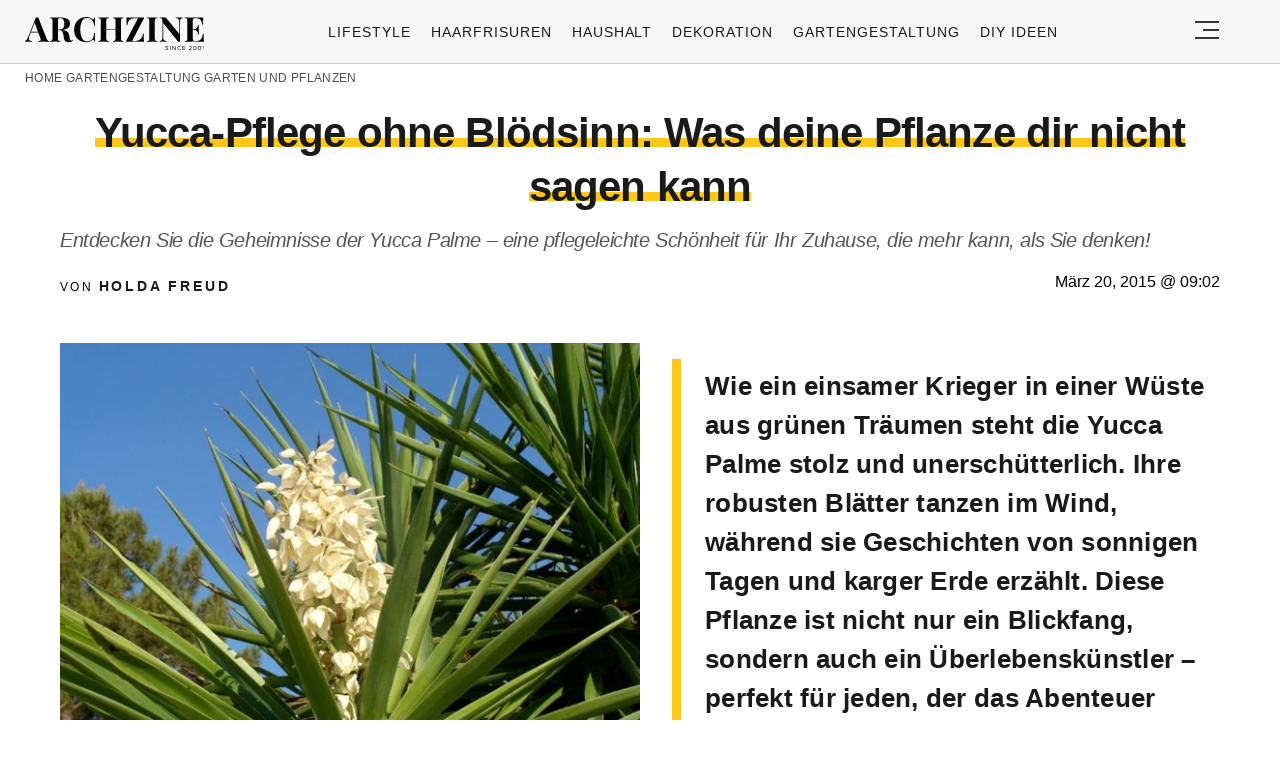

--- FILE ---
content_type: text/html; charset=UTF-8
request_url: https://archzine.net/gartengestaltung/garten-pflanzen/yucca-palme/
body_size: 39920
content:
<!DOCTYPE html>
<html lang="de">
<head><meta charset="UTF-8"><script>if(navigator.userAgent.match(/MSIE|Internet Explorer/i)||navigator.userAgent.match(/Trident\/7\..*?rv:11/i)){var href=document.location.href;if(!href.match(/[?&]nowprocket/)){if(href.indexOf("?")==-1){if(href.indexOf("#")==-1){document.location.href=href+"?nowprocket=1"}else{document.location.href=href.replace("#","?nowprocket=1#")}}else{if(href.indexOf("#")==-1){document.location.href=href+"&nowprocket=1"}else{document.location.href=href.replace("#","&nowprocket=1#")}}}}</script><script>(()=>{class RocketLazyLoadScripts{constructor(){this.v="2.0.3",this.userEvents=["keydown","keyup","mousedown","mouseup","mousemove","mouseover","mouseenter","mouseout","mouseleave","touchmove","touchstart","touchend","touchcancel","wheel","click","dblclick","input","visibilitychange"],this.attributeEvents=["onblur","onclick","oncontextmenu","ondblclick","onfocus","onmousedown","onmouseenter","onmouseleave","onmousemove","onmouseout","onmouseover","onmouseup","onmousewheel","onscroll","onsubmit"]}async t(){this.i(),this.o(),/iP(ad|hone)/.test(navigator.userAgent)&&this.h(),this.u(),this.l(this),this.m(),this.k(this),this.p(this),this._(),await Promise.all([this.R(),this.L()]),this.lastBreath=Date.now(),this.S(this),this.P(),this.D(),this.O(),this.M(),await this.C(this.delayedScripts.normal),await this.C(this.delayedScripts.defer),await this.C(this.delayedScripts.async),this.F("domReady"),await this.T(),await this.j(),await this.I(),this.F("windowLoad"),await this.A(),window.dispatchEvent(new Event("rocket-allScriptsLoaded")),this.everythingLoaded=!0,this.lastTouchEnd&&await new Promise((t=>setTimeout(t,500-Date.now()+this.lastTouchEnd))),this.H(),this.F("all"),this.U(),this.W()}i(){this.CSPIssue=sessionStorage.getItem("rocketCSPIssue"),document.addEventListener("securitypolicyviolation",(t=>{this.CSPIssue||"script-src-elem"!==t.violatedDirective||"data"!==t.blockedURI||(this.CSPIssue=!0,sessionStorage.setItem("rocketCSPIssue",!0))}),{isRocket:!0})}o(){window.addEventListener("pageshow",(t=>{this.persisted=t.persisted,this.realWindowLoadedFired=!0}),{isRocket:!0}),window.addEventListener("pagehide",(()=>{this.onFirstUserAction=null}),{isRocket:!0})}h(){let t;function e(e){t=e}window.addEventListener("touchstart",e,{isRocket:!0}),window.addEventListener("touchend",(function i(o){Math.abs(o.changedTouches[0].pageX-t.changedTouches[0].pageX)<10&&Math.abs(o.changedTouches[0].pageY-t.changedTouches[0].pageY)<10&&o.timeStamp-t.timeStamp<200&&(o.target.dispatchEvent(new PointerEvent("click",{target:o.target,bubbles:!0,cancelable:!0,detail:1})),event.preventDefault(),window.removeEventListener("touchstart",e,{isRocket:!0}),window.removeEventListener("touchend",i,{isRocket:!0}))}),{isRocket:!0})}q(t){this.userActionTriggered||("mousemove"!==t.type||this.firstMousemoveIgnored?"keyup"===t.type||"mouseover"===t.type||"mouseout"===t.type||(this.userActionTriggered=!0,this.onFirstUserAction&&this.onFirstUserAction()):this.firstMousemoveIgnored=!0),"click"===t.type&&t.preventDefault(),this.savedUserEvents.length>0&&(t.stopPropagation(),t.stopImmediatePropagation()),"touchstart"===this.lastEvent&&"touchend"===t.type&&(this.lastTouchEnd=Date.now()),"click"===t.type&&(this.lastTouchEnd=0),this.lastEvent=t.type,this.savedUserEvents.push(t)}u(){this.savedUserEvents=[],this.userEventHandler=this.q.bind(this),this.userEvents.forEach((t=>window.addEventListener(t,this.userEventHandler,{passive:!1,isRocket:!0})))}U(){this.userEvents.forEach((t=>window.removeEventListener(t,this.userEventHandler,{passive:!1,isRocket:!0}))),this.savedUserEvents.forEach((t=>{t.target.dispatchEvent(new window[t.constructor.name](t.type,t))}))}m(){this.eventsMutationObserver=new MutationObserver((t=>{const e="return false";for(const i of t){if("attributes"===i.type){const t=i.target.getAttribute(i.attributeName);t&&t!==e&&(i.target.setAttribute("data-rocket-"+i.attributeName,t),i.target["rocket"+i.attributeName]=new Function("event",t),i.target.setAttribute(i.attributeName,e))}"childList"===i.type&&i.addedNodes.forEach((t=>{if(t.nodeType===Node.ELEMENT_NODE)for(const i of t.attributes)this.attributeEvents.includes(i.name)&&i.value&&""!==i.value&&(t.setAttribute("data-rocket-"+i.name,i.value),t["rocket"+i.name]=new Function("event",i.value),t.setAttribute(i.name,e))}))}})),this.eventsMutationObserver.observe(document,{subtree:!0,childList:!0,attributeFilter:this.attributeEvents})}H(){this.eventsMutationObserver.disconnect(),this.attributeEvents.forEach((t=>{document.querySelectorAll("[data-rocket-"+t+"]").forEach((e=>{e.setAttribute(t,e.getAttribute("data-rocket-"+t)),e.removeAttribute("data-rocket-"+t)}))}))}k(t){Object.defineProperty(HTMLElement.prototype,"onclick",{get(){return this.rocketonclick||null},set(e){this.rocketonclick=e,this.setAttribute(t.everythingLoaded?"onclick":"data-rocket-onclick","this.rocketonclick(event)")}})}S(t){function e(e,i){let o=e[i];e[i]=null,Object.defineProperty(e,i,{get:()=>o,set(s){t.everythingLoaded?o=s:e["rocket"+i]=o=s}})}e(document,"onreadystatechange"),e(window,"onload"),e(window,"onpageshow");try{Object.defineProperty(document,"readyState",{get:()=>t.rocketReadyState,set(e){t.rocketReadyState=e},configurable:!0}),document.readyState="loading"}catch(t){console.log("WPRocket DJE readyState conflict, bypassing")}}l(t){this.originalAddEventListener=EventTarget.prototype.addEventListener,this.originalRemoveEventListener=EventTarget.prototype.removeEventListener,this.savedEventListeners=[],EventTarget.prototype.addEventListener=function(e,i,o){o&&o.isRocket||!t.B(e,this)&&!t.userEvents.includes(e)||t.B(e,this)&&!t.userActionTriggered||e.startsWith("rocket-")||t.everythingLoaded?t.originalAddEventListener.call(this,e,i,o):t.savedEventListeners.push({target:this,remove:!1,type:e,func:i,options:o})},EventTarget.prototype.removeEventListener=function(e,i,o){o&&o.isRocket||!t.B(e,this)&&!t.userEvents.includes(e)||t.B(e,this)&&!t.userActionTriggered||e.startsWith("rocket-")||t.everythingLoaded?t.originalRemoveEventListener.call(this,e,i,o):t.savedEventListeners.push({target:this,remove:!0,type:e,func:i,options:o})}}F(t){"all"===t&&(EventTarget.prototype.addEventListener=this.originalAddEventListener,EventTarget.prototype.removeEventListener=this.originalRemoveEventListener),this.savedEventListeners=this.savedEventListeners.filter((e=>{let i=e.type,o=e.target||window;return"domReady"===t&&"DOMContentLoaded"!==i&&"readystatechange"!==i||("windowLoad"===t&&"load"!==i&&"readystatechange"!==i&&"pageshow"!==i||(this.B(i,o)&&(i="rocket-"+i),e.remove?o.removeEventListener(i,e.func,e.options):o.addEventListener(i,e.func,e.options),!1))}))}p(t){let e;function i(e){return t.everythingLoaded?e:e.split(" ").map((t=>"load"===t||t.startsWith("load.")?"rocket-jquery-load":t)).join(" ")}function o(o){function s(e){const s=o.fn[e];o.fn[e]=o.fn.init.prototype[e]=function(){return this[0]===window&&t.userActionTriggered&&("string"==typeof arguments[0]||arguments[0]instanceof String?arguments[0]=i(arguments[0]):"object"==typeof arguments[0]&&Object.keys(arguments[0]).forEach((t=>{const e=arguments[0][t];delete arguments[0][t],arguments[0][i(t)]=e}))),s.apply(this,arguments),this}}if(o&&o.fn&&!t.allJQueries.includes(o)){const e={DOMContentLoaded:[],"rocket-DOMContentLoaded":[]};for(const t in e)document.addEventListener(t,(()=>{e[t].forEach((t=>t()))}),{isRocket:!0});o.fn.ready=o.fn.init.prototype.ready=function(i){function s(){parseInt(o.fn.jquery)>2?setTimeout((()=>i.bind(document)(o))):i.bind(document)(o)}return t.realDomReadyFired?!t.userActionTriggered||t.fauxDomReadyFired?s():e["rocket-DOMContentLoaded"].push(s):e.DOMContentLoaded.push(s),o([])},s("on"),s("one"),s("off"),t.allJQueries.push(o)}e=o}t.allJQueries=[],o(window.jQuery),Object.defineProperty(window,"jQuery",{get:()=>e,set(t){o(t)}})}P(){const t=new Map;document.write=document.writeln=function(e){const i=document.currentScript,o=document.createRange(),s=i.parentElement;let n=t.get(i);void 0===n&&(n=i.nextSibling,t.set(i,n));const c=document.createDocumentFragment();o.setStart(c,0),c.appendChild(o.createContextualFragment(e)),s.insertBefore(c,n)}}async R(){return new Promise((t=>{this.userActionTriggered?t():this.onFirstUserAction=t}))}async L(){return new Promise((t=>{document.addEventListener("DOMContentLoaded",(()=>{this.realDomReadyFired=!0,t()}),{isRocket:!0})}))}async I(){return this.realWindowLoadedFired?Promise.resolve():new Promise((t=>{window.addEventListener("load",t,{isRocket:!0})}))}M(){this.pendingScripts=[];this.scriptsMutationObserver=new MutationObserver((t=>{for(const e of t)e.addedNodes.forEach((t=>{"SCRIPT"!==t.tagName||t.noModule||t.isWPRocket||this.pendingScripts.push({script:t,promise:new Promise((e=>{const i=()=>{const i=this.pendingScripts.findIndex((e=>e.script===t));i>=0&&this.pendingScripts.splice(i,1),e()};t.addEventListener("load",i,{isRocket:!0}),t.addEventListener("error",i,{isRocket:!0}),setTimeout(i,1e3)}))})}))})),this.scriptsMutationObserver.observe(document,{childList:!0,subtree:!0})}async j(){await this.J(),this.pendingScripts.length?(await this.pendingScripts[0].promise,await this.j()):this.scriptsMutationObserver.disconnect()}D(){this.delayedScripts={normal:[],async:[],defer:[]},document.querySelectorAll("script[type$=rocketlazyloadscript]").forEach((t=>{t.hasAttribute("data-rocket-src")?t.hasAttribute("async")&&!1!==t.async?this.delayedScripts.async.push(t):t.hasAttribute("defer")&&!1!==t.defer||"module"===t.getAttribute("data-rocket-type")?this.delayedScripts.defer.push(t):this.delayedScripts.normal.push(t):this.delayedScripts.normal.push(t)}))}async _(){await this.L();let t=[];document.querySelectorAll("script[type$=rocketlazyloadscript][data-rocket-src]").forEach((e=>{let i=e.getAttribute("data-rocket-src");if(i&&!i.startsWith("data:")){i.startsWith("//")&&(i=location.protocol+i);try{const o=new URL(i).origin;o!==location.origin&&t.push({src:o,crossOrigin:e.crossOrigin||"module"===e.getAttribute("data-rocket-type")})}catch(t){}}})),t=[...new Map(t.map((t=>[JSON.stringify(t),t]))).values()],this.N(t,"preconnect")}async $(t){if(await this.G(),!0!==t.noModule||!("noModule"in HTMLScriptElement.prototype))return new Promise((e=>{let i;function o(){(i||t).setAttribute("data-rocket-status","executed"),e()}try{if(navigator.userAgent.includes("Firefox/")||""===navigator.vendor||this.CSPIssue)i=document.createElement("script"),[...t.attributes].forEach((t=>{let e=t.nodeName;"type"!==e&&("data-rocket-type"===e&&(e="type"),"data-rocket-src"===e&&(e="src"),i.setAttribute(e,t.nodeValue))})),t.text&&(i.text=t.text),t.nonce&&(i.nonce=t.nonce),i.hasAttribute("src")?(i.addEventListener("load",o,{isRocket:!0}),i.addEventListener("error",(()=>{i.setAttribute("data-rocket-status","failed-network"),e()}),{isRocket:!0}),setTimeout((()=>{i.isConnected||e()}),1)):(i.text=t.text,o()),i.isWPRocket=!0,t.parentNode.replaceChild(i,t);else{const i=t.getAttribute("data-rocket-type"),s=t.getAttribute("data-rocket-src");i?(t.type=i,t.removeAttribute("data-rocket-type")):t.removeAttribute("type"),t.addEventListener("load",o,{isRocket:!0}),t.addEventListener("error",(i=>{this.CSPIssue&&i.target.src.startsWith("data:")?(console.log("WPRocket: CSP fallback activated"),t.removeAttribute("src"),this.$(t).then(e)):(t.setAttribute("data-rocket-status","failed-network"),e())}),{isRocket:!0}),s?(t.fetchPriority="high",t.removeAttribute("data-rocket-src"),t.src=s):t.src="data:text/javascript;base64,"+window.btoa(unescape(encodeURIComponent(t.text)))}}catch(i){t.setAttribute("data-rocket-status","failed-transform"),e()}}));t.setAttribute("data-rocket-status","skipped")}async C(t){const e=t.shift();return e?(e.isConnected&&await this.$(e),this.C(t)):Promise.resolve()}O(){this.N([...this.delayedScripts.normal,...this.delayedScripts.defer,...this.delayedScripts.async],"preload")}N(t,e){this.trash=this.trash||[];let i=!0;var o=document.createDocumentFragment();t.forEach((t=>{const s=t.getAttribute&&t.getAttribute("data-rocket-src")||t.src;if(s&&!s.startsWith("data:")){const n=document.createElement("link");n.href=s,n.rel=e,"preconnect"!==e&&(n.as="script",n.fetchPriority=i?"high":"low"),t.getAttribute&&"module"===t.getAttribute("data-rocket-type")&&(n.crossOrigin=!0),t.crossOrigin&&(n.crossOrigin=t.crossOrigin),t.integrity&&(n.integrity=t.integrity),t.nonce&&(n.nonce=t.nonce),o.appendChild(n),this.trash.push(n),i=!1}})),document.head.appendChild(o)}W(){this.trash.forEach((t=>t.remove()))}async T(){try{document.readyState="interactive"}catch(t){}this.fauxDomReadyFired=!0;try{await this.G(),document.dispatchEvent(new Event("rocket-readystatechange")),await this.G(),document.rocketonreadystatechange&&document.rocketonreadystatechange(),await this.G(),document.dispatchEvent(new Event("rocket-DOMContentLoaded")),await this.G(),window.dispatchEvent(new Event("rocket-DOMContentLoaded"))}catch(t){console.error(t)}}async A(){try{document.readyState="complete"}catch(t){}try{await this.G(),document.dispatchEvent(new Event("rocket-readystatechange")),await this.G(),document.rocketonreadystatechange&&document.rocketonreadystatechange(),await this.G(),window.dispatchEvent(new Event("rocket-load")),await this.G(),window.rocketonload&&window.rocketonload(),await this.G(),this.allJQueries.forEach((t=>t(window).trigger("rocket-jquery-load"))),await this.G();const t=new Event("rocket-pageshow");t.persisted=this.persisted,window.dispatchEvent(t),await this.G(),window.rocketonpageshow&&window.rocketonpageshow({persisted:this.persisted})}catch(t){console.error(t)}}async G(){Date.now()-this.lastBreath>45&&(await this.J(),this.lastBreath=Date.now())}async J(){return document.hidden?new Promise((t=>setTimeout(t))):new Promise((t=>requestAnimationFrame(t)))}B(t,e){return e===document&&"readystatechange"===t||(e===document&&"DOMContentLoaded"===t||(e===window&&"DOMContentLoaded"===t||(e===window&&"load"===t||e===window&&"pageshow"===t)))}static run(){(new RocketLazyLoadScripts).t()}}RocketLazyLoadScripts.run()})();</script>
  
  <meta name="viewport" content="width=device-width, initial-scale=1.0, maximum-scale=2.0, user-scalable=yes" />
  <meta name="p:domain_verify" content="ace64a8583c148818c7a371eda5afcf3" />
  

  <link rel="profile" href="https://gmpg.org/xfn/11">
  <link rel="pingback" href="https://archzine.net/xmlrpc.php">
  
  <link rel="preconnect" href="//fonts.gstatic.com">
  <link rel="preconnect" href="//pagead2.googlesyndication.com">
  <link rel="preload" href="https://archzine.net/wp-content/themes/archzine_2023/assets/images/archzine-logo.svg" as="image">
  <link rel="prefetch" href="https://archzine.net/wp-content/themes/archzine_2023/assets/js/jquery-3.6.1.min.js?ver=1.000" as="script">
  <link rel="prefetch" href="https://archzine.net//wp-content/plugins/softart-helper/assets/masonry/masonry.pkgd.min.js?ver=1.0" as="script">
  <link rel="prefetch" href="https://archzine.net//wp-content/plugins/softart-helper/assets/new_scripts.js?ver=1.00" as="script">
  <script async src="https://pagead2.googlesyndication.com/pagead/js/adsbygoogle.js?client=ca-pub-7929853351833130"
       crossorigin="anonymous"></script>



  <link rel="shortcut icon" href="https://archzine.net/wp-content/themes/archzine_2023/assets/images/favicon/favicon.ico" type="image/x-icon" />
  <link rel="apple-touch-icon" sizes="57x57" href="https://archzine.net/wp-content/themes/archzine_2023/assets/images/favicon/apple-icon-57x57.png" />
  <link rel="apple-touch-icon" sizes="60x60" href="https://archzine.net/wp-content/themes/archzine_2023/assets/images/favicon/apple-icon-60x60.png" />
  <link rel="apple-touch-icon" sizes="72x72" href="https://archzine.net/wp-content/themes/archzine_2023/assets/images/favicon/apple-icon-72x72.png" />
  <link rel="apple-touch-icon" sizes="76x76" href="https://archzine.net/wp-content/themes/archzine_2023/assets/images/favicon/apple-icon-76x76.png" />
  <link rel="apple-touch-icon" sizes="114x114" href="https://archzine.net/wp-content/themes/archzine_2023/assets/images/favicon/apple-icon-114x114.png" />
  <link rel="apple-touch-icon" sizes="120x120" href="https://archzine.net/wp-content/themes/archzine_2023/assets/images/favicon/apple-icon-120x120.png" />
  <link rel="apple-touch-icon" sizes="144x144" href="https://archzine.net/wp-content/themes/archzine_2023/assets/images/favicon/apple-icon-144x144.png" />
  <link rel="apple-touch-icon" sizes="152x152" href="https://archzine.net/wp-content/themes/archzine_2023/assets/images/favicon/apple-icon-152x152.png" />
  <link rel="apple-touch-icon" sizes="180x180" href="https://archzine.net/wp-content/themes/archzine_2023/assets/images/favicon/apple-icon-180x180.png" />
  <link rel="icon" type="image/png" sizes="192x192"  href="https://archzine.net/wp-content/themes/archzine_2023/assets/images/favicon/android-icon-192x192.png" />
  <link rel="icon" type="image/png" sizes="32x32" href="https://archzine.net/wp-content/themes/archzine_2023/assets/images/favicon/favicon-32x32.png" />
  <link rel="icon" type="image/png" sizes="96x96" href="https://archzine.net/wp-content/themes/archzine_2023/assets/images/favicon/favicon-96x96.png" />
  <link rel="icon" type="image/png" sizes="16x16" href="https://archzine.net/wp-content/themes/archzine_2023/assets/images/favicon/favicon-16x16.png" />
  <script type="rocketlazyloadscript" data-rocket-type="text/javascript">
    var base_url = 'https://archzine.net/';
  </script>

  
  <meta name='robots' content='index, follow, max-image-preview:large, max-snippet:-1, max-video-preview:-1' />
	<style></style>
	
	<!-- This site is optimized with the Yoast SEO Premium plugin v24.1 (Yoast SEO v24.1) - https://yoast.com/wordpress/plugins/seo/ -->
	<title>Yucca-Pflege ohne Blödsinn: Was deine Pflanze dir nicht sagen kann</title>
<style id="wpr-usedcss">img:is([sizes=auto i],[sizes^="auto," i]){contain-intrinsic-size:3000px 1500px}:root{--wp--preset--aspect-ratio--square:1;--wp--preset--aspect-ratio--4-3:4/3;--wp--preset--aspect-ratio--3-4:3/4;--wp--preset--aspect-ratio--3-2:3/2;--wp--preset--aspect-ratio--2-3:2/3;--wp--preset--aspect-ratio--16-9:16/9;--wp--preset--aspect-ratio--9-16:9/16;--wp--preset--color--black:#000000;--wp--preset--color--cyan-bluish-gray:#abb8c3;--wp--preset--color--white:#ffffff;--wp--preset--color--pale-pink:#f78da7;--wp--preset--color--vivid-red:#cf2e2e;--wp--preset--color--luminous-vivid-orange:#ff6900;--wp--preset--color--luminous-vivid-amber:#fcb900;--wp--preset--color--light-green-cyan:#7bdcb5;--wp--preset--color--vivid-green-cyan:#00d084;--wp--preset--color--pale-cyan-blue:#8ed1fc;--wp--preset--color--vivid-cyan-blue:#0693e3;--wp--preset--color--vivid-purple:#9b51e0;--wp--preset--gradient--vivid-cyan-blue-to-vivid-purple:linear-gradient(135deg,rgba(6, 147, 227, 1) 0%,rgb(155, 81, 224) 100%);--wp--preset--gradient--light-green-cyan-to-vivid-green-cyan:linear-gradient(135deg,rgb(122, 220, 180) 0%,rgb(0, 208, 130) 100%);--wp--preset--gradient--luminous-vivid-amber-to-luminous-vivid-orange:linear-gradient(135deg,rgba(252, 185, 0, 1) 0%,rgba(255, 105, 0, 1) 100%);--wp--preset--gradient--luminous-vivid-orange-to-vivid-red:linear-gradient(135deg,rgba(255, 105, 0, 1) 0%,rgb(207, 46, 46) 100%);--wp--preset--gradient--very-light-gray-to-cyan-bluish-gray:linear-gradient(135deg,rgb(238, 238, 238) 0%,rgb(169, 184, 195) 100%);--wp--preset--gradient--cool-to-warm-spectrum:linear-gradient(135deg,rgb(74, 234, 220) 0%,rgb(151, 120, 209) 20%,rgb(207, 42, 186) 40%,rgb(238, 44, 130) 60%,rgb(251, 105, 98) 80%,rgb(254, 248, 76) 100%);--wp--preset--gradient--blush-light-purple:linear-gradient(135deg,rgb(255, 206, 236) 0%,rgb(152, 150, 240) 100%);--wp--preset--gradient--blush-bordeaux:linear-gradient(135deg,rgb(254, 205, 165) 0%,rgb(254, 45, 45) 50%,rgb(107, 0, 62) 100%);--wp--preset--gradient--luminous-dusk:linear-gradient(135deg,rgb(255, 203, 112) 0%,rgb(199, 81, 192) 50%,rgb(65, 88, 208) 100%);--wp--preset--gradient--pale-ocean:linear-gradient(135deg,rgb(255, 245, 203) 0%,rgb(182, 227, 212) 50%,rgb(51, 167, 181) 100%);--wp--preset--gradient--electric-grass:linear-gradient(135deg,rgb(202, 248, 128) 0%,rgb(113, 206, 126) 100%);--wp--preset--gradient--midnight:linear-gradient(135deg,rgb(2, 3, 129) 0%,rgb(40, 116, 252) 100%);--wp--preset--font-size--small:13px;--wp--preset--font-size--medium:20px;--wp--preset--font-size--large:36px;--wp--preset--font-size--x-large:42px;--wp--preset--spacing--20:0.44rem;--wp--preset--spacing--30:0.67rem;--wp--preset--spacing--40:1rem;--wp--preset--spacing--50:1.5rem;--wp--preset--spacing--60:2.25rem;--wp--preset--spacing--70:3.38rem;--wp--preset--spacing--80:5.06rem;--wp--preset--shadow--natural:6px 6px 9px rgba(0, 0, 0, .2);--wp--preset--shadow--deep:12px 12px 50px rgba(0, 0, 0, .4);--wp--preset--shadow--sharp:6px 6px 0px rgba(0, 0, 0, .2);--wp--preset--shadow--outlined:6px 6px 0px -3px rgba(255, 255, 255, 1),6px 6px rgba(0, 0, 0, 1);--wp--preset--shadow--crisp:6px 6px 0px rgba(0, 0, 0, 1)}:where(.is-layout-flex){gap:.5em}:where(.is-layout-grid){gap:.5em}:where(.wp-block-post-template.is-layout-flex){gap:1.25em}:where(.wp-block-post-template.is-layout-grid){gap:1.25em}:where(.wp-block-columns.is-layout-flex){gap:2em}:where(.wp-block-columns.is-layout-grid){gap:2em}:root :where(.wp-block-pullquote){font-size:1.5em;line-height:1.6}#toc_container li,#toc_container ul{margin:0;padding:0}#toc_container.no_bullets li,#toc_container.no_bullets ul,#toc_container.no_bullets ul li{background:0 0;list-style-type:none;list-style:none}#toc_container ul ul{margin-left:1.5em}#toc_container{background:#f9f9f9;border:1px solid #aaa;padding:10px;margin-bottom:1em;width:auto;display:table;font-size:95%}#toc_container.toc_white{background:#fff}#toc_container p.toc_title{text-align:center;font-weight:700;margin:0;padding:0}#toc_container p.toc_title+ul.toc_list{margin-top:1em}#toc_container a{text-decoration:none;text-shadow:none}#toc_container a:hover{text-decoration:underline}a{text-decoration:none}.row,.row.reverse{-webkit-box-orient:horizontal}.row.reverse{-webkit-box-direction:reverse}.main-menu li a,.post.post-horizontal .heading a{font-weight:500}.main-menu li a{line-height:24px;text-align:left;text-transform:uppercase}.section-title-inner{box-shadow:inset 0 -9px #fff,inset 0 -18px #ffc61a}#trending:before,.absolute{position:absolute}#toc_container{margin-left:auto;margin-right:auto}#breadcrumb a,.breadcrumb a:hover,.footer-nav li a:hover,.heading a:hover,.item a:hover span,.main-article p a:hover,.post .author a:hover,.post.post-horizontal .heading a:hover{text-decoration:underline}#trending:before{transform:rotate(-90deg);top:45%;left:-15px;margin-right:-50%}footer.bg-gray,footer.gray-bg{background:#f2f2f2}#trending{max-width:none}#single-article .author,#single-article .author a,.breadcrumb a,.breadcrumb span,.footer-nav-middle a,.from-category,.main-menu li a,.post .author{text-transform:uppercase}a,address,article,blockquote,body,caption,code,div,dl,dt,em,fieldset,font,footer,form,h1,h2,h3,h4,header,html,i,iframe,img,label,legend,li,main,nav,object,ol,p,section,span,strong,table,tbody,time,tr,tt,ul{margin:0;padding:0;border:0;outline:0;font-size:100%;vertical-align:baseline;background:0 0;box-sizing:border-box;max-width:100%;font-family:Tahoma,sans-serif}a{color:inherit}p{line-height:140%}h1,h1 a,h2,h2 a,h3,h3 a,h4,h4 a{font-weight:400}body{line-height:1}ol,ul{list-style:none}blockquote{quotes:none}blockquote:after,blockquote:before{content:'';content:none}table{border-collapse:collapse;border-spacing:0}input[type=email],input[type=number],input[type=password],input[type=submit],input[type=text],select,textarea{padding:0;margin:0;border:none;box-sizing:border-box;-webkit-box-sizing:border-box;border-radius:0;-webkit-border-radius:0;-moz-border-radius:0}button,input[type=email],input[type=number],input[type=password],input[type=submit],input[type=text],select,textarea{appearance:initial;-moz-appearance:initial;-webkit-appearance:initial}.clearfix{clear:both}#header .justify-content-rigth,.flex{display:flex}.light{font-weight:300!important}.row{box-sizing:border-box;display:-ms-flexbox;display:-webkit-box;display:flex;-ms-flex:0 1 auto;-webkit-box-flex:0;flex:0 1 auto;-ms-flex-direction:row;-webkit-box-direction:normal;flex-direction:row;-ms-flex-wrap:wrap;flex-wrap:wrap;max-width:1270px;margin:0 auto}.row.reverse{-ms-flex-direction:row-reverse;flex-direction:row-reverse}.col-xs-12,.col-xs-3,.col-xs-9{box-sizing:border-box;-ms-flex:0 0 auto;-webkit-box-flex:0;flex:0 0 auto;padding-right:1rem;padding-left:1rem}.col-xs-3{-ms-flex-preferred-size:25%;flex-basis:25%;max-width:25%}.col-xs-9{-ms-flex-preferred-size:75%;flex-basis:75%;max-width:75%}.col-xs-12{-ms-flex-preferred-size:100%;flex-basis:100%;max-width:100%}.align-items-center{align-items:center}.post-horizontal .flex img{object-fit:contain;max-width:100%;height:auto;width:180px}.load_more_btn{cursor:pointer}@media only screen and (min-width:48em){#header .justify-content-rigth{display:flex}.col-sm-12,.col-sm-3,.col-sm-6,.col-sm-9{box-sizing:border-box;-ms-flex:0 0 auto;-webkit-box-flex:0;flex:0 0 auto;padding-right:1rem;padding-left:1rem}.col-sm-3{-ms-flex-preferred-size:25%;flex-basis:25%;max-width:25%}.col-sm-6{-ms-flex-preferred-size:50%;flex-basis:50%;max-width:50%}.col-sm-9{-ms-flex-preferred-size:75%;flex-basis:75%;max-width:75%}.col-sm-12{-ms-flex-preferred-size:100%;flex-basis:100%;max-width:100%}}@media only screen and (min-width:62em){.col-md-3,.col-md-6,.col-md-9{box-sizing:border-box;-ms-flex:0 0 auto;-webkit-box-flex:0;flex:0 0 auto;padding-right:1rem;display:flex;padding-left:1rem}.col-md-3{-ms-flex-preferred-size:25%;flex-basis:25%;max-width:25%}.col-md-6{-ms-flex-preferred-size:50%;flex-basis:50%;max-width:50%}.col-md-9{-ms-flex-preferred-size:75%;flex-basis:75%;max-width:75%}.center-md{-ms-flex-pack:center;-webkit-box-pack:center;justify-content:center;text-align:center}.middle-md{-ms-flex-align:center;-webkit-box-align:center;align-items:center}}@media only screen and (min-width:75em){.col-lg-1,.col-lg-10,.col-lg-12,.col-lg-2,.col-lg-3,.col-lg-4,.col-lg-6,.col-lg-9{box-sizing:border-box;-ms-flex:0 0 auto;-webkit-box-flex:0;flex:0 0 auto;padding-right:20px;padding-left:20px}.col-lg-1{-ms-flex-preferred-size:8.333%;flex-basis:8.333%;max-width:8.333%}.col-lg-2{-ms-flex-preferred-size:16.667%;flex-basis:16.667%;max-width:16.667%}.col-lg-3{-ms-flex-preferred-size:25%;flex-basis:25%;max-width:25%}.col-lg-4{-ms-flex-preferred-size:33.333%;flex-basis:33.333%;max-width:33.333%}.col-lg-6{-ms-flex-preferred-size:50%;flex-basis:50%;max-width:50%}.col-lg-9{-ms-flex-preferred-size:75%;flex-basis:75%;max-width:75%}.col-lg-10{-ms-flex-preferred-size:83.333%;flex-basis:83.333%;max-width:83.333%}.col-lg-12{-ms-flex-preferred-size:100%;flex-basis:100%;max-width:100%}.post-horizontal .flex>a{min-width:210px}.post-horizontal .flex img{height:auto;width:210px}}.no-gut{padding-left:0!important;padding-right:0!important}#toc_container p.toc_title,.item,.relative,.section-title,.section-title-inner{position:relative}button{background:0 0;border:none}figure{margin:0}.color-black{color:#000!important}.bg-gray,.gray-bg{background:#f7f7f7}.header-search-input,.w-100{width:100%}.column{flex-direction:column}.p-0{padding:0}.pr-0{padding-right:0}.py-11{padding-top:.5rem;padding-bottom:.5rem}.py-2{padding-top:1rem;padding-bottom:1rem}.bt-1{border-top:1px solid #e6e6e6}.bb-1,.post-horizontal .flex{border-bottom:1px solid #e6e6e6}.pl-5{padding-left:2rem}.post-horizontal .heading,.px-2{padding-left:1rem}.py-5{padding-top:4rem;padding-bottom:4rem}.px-2{padding-right:1rem}.pt-2{padding-top:1rem}.my-1{margin-top:.5rem;margin-bottom:.5rem}.my-2{margin-top:1rem;margin-bottom:1rem}.my-3{margin-top:1.5rem;margin-bottom:1.5rem}.mt-1{margin-top:.5rem}.mb-1{margin-bottom:.5rem!important}.mb-2{margin-bottom:1rem}.mb-3{margin-bottom:1.5rem}.justify-center,.space-between{justify-content:center}.justify-content-rigth{justify-content:right}.space-around{justify-content:space-around}.main-menu li a{font-size:14px;letter-spacing:.07em;color:#1a1a1a}.main-menu li{padding:0 10px}#navigation ul ul,.breadcrumb li:last-child::after,.main-menu .sub-menu{display:none}main{overflow-x:hidden;margin-top:60px}#logo{float:left;width:215px;height:46px;margin:17px 0 0}#logo a{display:block;background:url(https://archzine.net/wp-content/themes/archzine_2023/assets/images/archzine-logo.svg) no-repeat;width:100%;height:34px;overflow:hidden;text-indent:-999px}header{border-bottom:1px solid rgba(0,0,0,.16)}.header_social{justify-content:center;display:flex}.post-vertical>a{display:inline-block}.footer-nav li{margin-left:20px}.header_social li a,.header_social li span{color:#95979f;cursor:pointer}.header_social li i{margin-right:5px}.header_social li{padding:0 15px}footer .header_social{margin-top:100px}.post .author,.post .author a,.post .date,.post .heading a,.post-vertical .heading a,.section-title,p.left-border-title{color:#1a1a1a;text-align:left}.post .heading a,.post-vertical .heading a{font-weight:600;font-size:20px;line-height:28.6px}.post-vertical>a,.post-vertical>a img{width:100%;height:auto}.post-vertical>a:hover img{transition:1s ease-out;opacity:.7}.single_featured_img{width:100%;min-height:280px}.single_featured_img img{width:100%;height:100%;object-fit:cover}#trending img,.post-vertical>a img{width:auto;height:100%;object-fit:cover}#trending img{max-width:245px;object-fit:cover;width:100%}.post .author{font-size:8px;letter-spacing:.2em;line-height:24px}.post .author a,.post .date{font-size:12px;letter-spacing:.2em;line-height:24px}.space-between{justify-content:space-between}.section-title{font-weight:600;font-size:42px;letter-spacing:-.02em;padding-right:40px;border-top:9px solid;line-height:130%;margin-bottom:0}.section-title.subtitle{font-size:20px;font-weight:400;font-style:italic;margin:12px 0 20px}.section-title.subtitle .section-title-inner{color:#555;box-shadow:none}.bg-gray .section-title-inner,.gray-bg .section-title-inner{box-shadow:inset 0 -9px #f7f7f7,inset 0 -18px #ffc61a;padding-bottom:0}.section-title.bottom-border{border-top:none}.section-header.page-title{justify-content:space-between;margin-bottom:20px}#trending article,.block,article.block,footer .footer-top .col-sm-12.col-lg-3{display:block}.post-horizontal:nth-of-type(5) .flex,.post-horizontal:nth-of-type(6) .flex{border:none}.main-article p iframe{display:block;margin:0 auto}.left-border-title,.main-article h1,.main-article h2,.main-article h3,.main-article h4{font-weight:600;font-size:36px;letter-spacing:.01em;line-height:110%;text-align:left;color:#1a1a1a;border-left:9px solid #ffc61a;padding-left:15px;border-top:none}.main-article h2{font-size:26px}.main-article h3{font-size:23px}.main-article h4{font-size:21px}h2.left-border-title,h3.left-border-title,h4.left-border-title,p.left-border-title{font-size:28px;padding-left:1.5rem}p.left-border-title{font-size:26px;letter-spacing:.01em;line-height:40px}.main-article>ol,.main-article>ul{display:inline-block;padding-left:20px;margin-bottom:1rem}.main-article ol li,.main-article ul li{line-height:140%;margin-bottom:10px}.main-article ol{list-style:decimal;padding-left:40px}.main-article ul li::before{content:"";width:9px;height:9px;background:#ffc61a;display:inline-block;margin-right:10px;position:relative;top:-1px}.main-article ul li a,.single-featured p{line-height:150%}.footer-address-info,.footer-contact-info span{font-size:12px;letter-spacing:.03em;line-height:16px;color:#000}.footer-address-info{font-weight:300;text-align:left}.footer-contact-info span{font-weight:700;text-align:left}.footer-nav-end a,.footer-nav-middle a{font-weight:600;letter-spacing:.02em;text-align:left}.footer-nav-middle a{display:inline-block;font-size:14px;line-height:24px;color:#000}.footer-bottom,.footer-nav-end a{color:#828282;line-height:24px;font-size:12px}.footer-nav-middle li{margin-bottom:10px}#toc_container,.footer-bottom,.single_ads{text-align:center}.footer-nav-end li{margin-bottom:5px}#toc_container p.toc_title,.single_ads span{display:inline-block;margin-bottom:10px}footer .footer-top .col-sm-12.col-lg-3>div{display:inline-block;width:100%}.footer-bottom div{border-top:1px solid #e6e6e6;margin-top:20px;color:#000}.footer-bottom{font-weight:500;letter-spacing:.2em}.single_ads{font-size:14px}footer.py-5{padding-bottom:0}#trending:before{content:"Trending";font-weight:500;font-size:20px;letter-spacing:.01em;line-height:24px;text-align:left;color:#1a1a1a}#trending{background:#ffdfb3;min-height:200px;padding-left:50px;margin-top:40px}#trending .heading{padding-left:1.5rem}#trending .heading a{font-weight:500;font-size:15px;letter-spacing:.01em;line-height:24px;text-align:left;color:#1a1a1a}#toc_container{border:none}#toc_container li li{margin:8px 0}#toc_container p.toc_title{box-shadow:inset 0 -5px #fff,inset 0 -12px #ffc61a;float:none;width:auto;padding:0 12px;font-size:21px}#toc_container .toc_list{font-size:16px;text-align:left;font-weight:600}#toc_container a{color:#7223c3;font-weight:400}.single_ads{clear:left;max-width:360px;margin:0 auto 12px}.item img{height:auto}.masonry{column-count:4;column-gap:10}.item{counter-increment:item-counter;margin-bottom:20px}.item img{display:block;width:100%}.item span{padding:10px;line-height:140%;color:#000}.breadcrumb{color:#4f4f4f;width:100%}.breadcrumb a,.breadcrumb span{letter-spacing:.03em;line-height:24px;text-align:left;color:#4f4f4f;font-size:12px}#breadcrumb a{display:inline-block;font-size:13px;color:#4f4f4f}.breadcrumb li::after{content:' / ';margin-left:2px;margin-right:5px;font-size:11px}.single_pin{opacity:1;transition:.15s ease-in-out;text-align:center;position:absolute}.single_pin,.single_pin:hover{color:#c92228}.single_pin{background:#fff;top:10px;right:10px;z-index:99;width:31px;height:31px;font-size:35px;border-radius:100%;cursor:pointer;line-height:32px}.single_pin::before{content:"\f0d2";font-family:'Font Awesome 6 Brands';line-height:0}.main-article h1,.main-article h2,.main-article h3,.main-article h4{display:inline-block;width:100%;margin-bottom:1rem}.main-article p{float:left;width:100%;display:block;margin-bottom:1rem;line-height:1.6}.main-article p a{color:#7223c3}.single-news-author img{border-radius:50%;max-width:100%;height:fit-content;width:100%}.main-article table,.main-article table tr{border:1px solid #1a1a1a}.single-news-author h4{font-weight:500;font-size:24px;line-height:32px;text-align:left;color:#1a1a1a}.single-news-author span{font-weight:600;font-size:14px;letter-spacing:.03em;line-height:24px;text-align:left;color:#000}.single-news-author p{font-weight:400;font-size:16px;letter-spacing:.01em;line-height:24px;text-align:left;color:#000}.from-category{font-size:16px;letter-spacing:.15em;line-height:24px;text-align:left;color:#1a1a1a}#navigation form button{letter-spacing:.01em;line-height:24px}#single-article .author a{letter-spacing:.2em;line-height:24px;text-align:left;color:#1a1a1a;font-weight:600;font-size:14px}#single-article .author{font-size:12px;line-height:24px;letter-spacing:.2em;font-weight:500}#single-article>.row{max-width:1200px}.main-article p{font-size:16px}.main-article table{margin-bottom:20px}h1.section-title{text-align:center;padding-right:0}.font-bigger{font-size:36px;letter-spacing:-.02em;line-height:48px;text-align:left;color:#000}#navigation{top:64px;background:#fff;height:calc(100% - 63px);width:100%;padding:10px;display:block;transition:left .6s,right .6s ease-in-out;position:fixed;bottom:0;left:-100%;z-index:9999}#navigation.opened{left:0}nav[aria-label=breadcrumb]{padding-top:6px}#navigation ul{padding:0 10px 10px}.dropdown-menu .menu-item{border-bottom:1px solid #e6e6e6;position:relative}.dropdown-menu .menu-item>a{font-weight:500;font-size:16px;letter-spacing:.15em;line-height:22px;text-align:left;color:#1a1a1a;text-transform:uppercase;padding:10px 0;display:inline-block}.dropdown-menu .menu-item>a li{margin:3px}.dropdown-menu .menu-item ul li a{text-transform:initial;font-weight:400;font-size:14px;letter-spacing:.01em;line-height:24px;text-align:left;color:#353535}.dropdown-menu .menu-item ul{width:100%;padding-top:0;display:none}.toggler{position:absolute;top:12px;right:10px;transition:1s ease-out}.toggler.angle180{transform:rotate(180deg);top:15px}#navigation form{padding:3px 0}#navigation form button{font-weight:600;font-size:20px;text-align:right;color:#353535}#header{position:fixed;top:0;width:100%;z-index:999}.single-featured img{height:auto;max-height:480px}@media (min-width:1200px){#navigation{position:absolute;left:0;width:100%;z-index:999;padding:20px 0;background:#fff;height:100vh}#navigation .row{flex-direction:row-reverse;justify-content:space-between}#navigation .footer-nav{display:flex}#navigation .row form{border-bottom:1px solid #1a1a1a;margin:0 auto 150px}#navigation ul.footer-nav{margin:0 auto 30px;padding:0;justify-content:space-between}.single-news-author .font-bigger{font-size:36px;letter-spacing:-.02em;line-height:48px;text-align:left;color:#000}#menu-holder{align-items:center;display:flex}}@media (max-width:1024px){#trending,.single-featured{display:block}.section-title{padding-right:10px;border-top:4px solid;font-size:28px}#navigation .footer-nav li{text-align:center}.masonry{column-count:3}#navigation form{padding:15px 0}#navigation form .header-search-input{border:1px solid #e6e6e6;padding:10px}#navigation form button{font-size:16px;margin-left:8px;font-weight:400;background:#e6e6e6;padding:0 10px}.section-header .section-title{border-top:none}.single-news-author h1 span,.single-news-author h2 span,.single-news-author h3 span,.single-news-author h4 span{font-size:30px}.single-news-author .flex{padding:0 15px!important}.single-news-author .flex .flex{padding:0!important}#menu-holder{display:none}.footer-nav li{margin-left:0}.post.post-horizontal .heading a{font-weight:500;font-size:16px;line-height:150%}.post-horizontal img{max-width:180px}.single-news-author .flex.no-gut{display:block;padding:0 15px!important}#trending{background:#ffdfb3;position:relative;height:auto;width:100%;max-width:none;padding-right:0;padding-left:40px;bottom:-70px;justify-content:right}#trending .heading{padding-left:1rem}#trending article{float:left;width:100%}}@media (max-width:48em){#logo{height:42px;margin:12px 0 0}#navigation{top:55px;height:calc(100% - 55px);overflow-y:scroll}main{margin-top:56px}.single-featured{margin:0}#single-article .single-news-author-info span,.single-news-author .flex,.single-news-author h4,.single-news-author-info,.single-news-author-info *{text-align:center}nav[aria-label=breadcrumb]{margin-bottom:5px;padding:0 15px}.post.post-horizontal,.single-post nav[aria-label=breadcrumb]{margin-bottom:0}.masonry{column-count:2}.single-body img{height:auto}.post-vertical .column,.section-header.page-title,.single-body,footer{padding:0 15px}.single-news-author-info.flex>div.flex{padding:0!important;flex-direction:column;text-align:left}.section-title-inner{box-shadow:inset 0 -8px #fff,inset 0 -18px #ffc61a;padding-right:20px}.section-title.bottom-border{border-top:none;text-align:left;padding-right:0}.single-news-author p{font-size:14px;text-align:center}#trending .post-horizontal .flex,.section-header{flex-direction:column}#trending .heading{padding:0!important}#trending .heading a{font-size:13px;letter-spacing:.01em;line-height:130%}#trending{background:#ffdfb3;width:calc(100% - 15px);float:right;padding:10px 0 10px 40px;position:relative;bottom:0}.single-news-author .flex a.flex{padding-right:5px!important}.single-news-author-info .author_title,.single-news-author-info h4{text-align:left}article.py-2{padding-top:0;padding-bottom:0}article .section-header.page-title{justify-content:space-between;margin-bottom:0;font-size:14px}h2.left-border-title,h3.left-border-title,h4.left-border-title{font-size:20px;padding-left:1rem}.main-article h1,.main-article h2,.main-article h3,.main-article h4{display:inline-block;width:100%;margin-bottom:1rem;line-height:130%}body:not(.author-user) .author a{line-height:24px;text-align:left;color:#1a1a1a;letter-spacing:.2em;font-weight:600;font-size:15px}#trending .post-horizontal img{max-width:100%}#trending::before{font-size:18px}article{margin-bottom:1rem}.single-news-author{margin:0;padding:0}article .single-body{float:left;width:100%;padding:10px 15px 0}#trending img,.post-horizontal .flex,.post-vertical>a img{width:100%}.main-article img{font-size:18px;max-width:100%;height:auto!important;display:block;margin:0 auto}}@media (max-width:640px){p.left-border-title{font-weight:600;font-size:16px;letter-spacing:.01em;line-height:20px;text-align:left;color:#1a1a1a}.py-5{padding-top:2rem;padding-bottom:2rem}.col-xs-12,.footer-bottom{padding:0}.single-news-author h4 span{font-size:25px}footer.py-5{padding-top:1rem;padding-bottom:1rem}.post.post-horizontal{padding:10px 15px}.post-horizontal .flex{border-bottom:1px solid #e6e6e6;border:none!important;padding-top:0;padding-bottom:0}.middle-md.column{padding:0 15px}#trending::before{top:25%}.single-news-author p{font-size:14px;max-width:none;left:-32%;position:relative;text-align:left}.single-news-author-info p{position:static;text-align:center;width:100%}.single-news-author-info .author_title,.single-news-author-info h4{text-align:center}.footer-bottom div{border-top:1px solid #e6e6e6;margin-top:20px;padding-top:15px}.section-title.bottom-border{font-size:28px;line-height:130%}#single-article .page-title .section-title-inner{padding-right:0}#toc_container .toc_title,.section-title-inner{box-shadow:inset 0 -4px #fff,inset 0 -12px #ffc61a}.bg-gray .section-title-inner,.gray-bg .section-title-inner{box-shadow:inset 0 -4px #f7f7f7,inset 0 -12px #ffc61a;padding-bottom:0}#single-article .author{font-size:10px}#single-article .author a,#single-article .date{font-size:12px}#single-article .date{margin-top:7px}h2.left-border-title,h3.left-border-title,h4.left-border-title{border-top:9px solid #ffc61a;border-color:#ffc61a;line-height:130%;font-size:16px;padding-top:5px}.post.post-horizontal>.flex{display:block;text-align:center}.post.post-horizontal .flex img{max-width:300px}.section-title.bottom-border.subtitle{font-size:18px}}#load_gallery_posts{float:left;width:100%;width:100%;clear:left;text-align:center}#load_gallery_posts a{display:inline-block;padding:5px 20px;margin:20px 0;line-height:31px;position:relative;border:1px solid #e5125c;color:#e5125c;text-align:center;font-size:16px;font-weight:300;text-transform:uppercase}#load_gallery_posts a:hover{background:#e5125c;color:#fff}.masonry .item.size_4{width:calc(25% - 4px);border-radius:8px;background-color:#fff;height:auto}.masonry .item.size_2{width:calc(50% - 4px);min-width:auto;padding:3px;margin:2px 0}#category_gallery_sa{float:left;width:100%;padding:0 12px}#category_gallery_sa h4{float:left;width:100%;margin:20px 0;color:#000;font-size:18px;text-transform:uppercase;text-align:center}.single-post #load_gallery_posts a{display:none}.masonry{float:left;width:100%;display:block}.masonry .item{float:left;margin:5px 0;padding:8px;box-shadow:none}.masonry .item img{display:block;width:100%;height:auto;border-radius:12px}.masonry .item span{line-height:110%;color:#000;font-size:14px}.masonry .item a:hover span{text-decoration:underline}#load_gallery_thumbnails{float:left;width:100%;clear:left}body.single-post #category_gallery_sa{padding:0}@media (max-width:1024px){.masonry{column-count:3}}@media (max-width:48em){.masonry{column-count:2}}div[class^=post_holder_in_content_]{float:left;width:100%;margin-bottom:5px}div[class^=post_holder_in_content_] .hardcode_title{float:left;width:100%;position:relative;margin:10px 0;font-size:20px;text-transform:uppercase;text-align:left;padding-left:20px}div[class^=post_holder_in_content_] .hardcode_title:after{content:"";display:block;width:98%;height:4px;background:#ff0;position:absolute;left:0;top:9px}div[class^=post_holder_in_content_] .hardcode_title span{background:#fff;padding:0 20px 0 10px;position:relative;z-index:99}.post_in_content{float:left;width:20%;padding:4px}.post_in_content *{box-sizing:border-box}.post_in_content a{text-align:left;text-decoration:none;line-height:130%}.post_holder_in_content_3 .post_in_content{width:33.33%}.post_in_content .img{float:left;width:38%;max-height:160px}.post_in_content .img img{object-fit:cover;max-width:100%;height:auto;min-height:100px;border-radius:0}.post_in_content .cat_link,.post_in_content .title{float:left;width:calc(62% - 10px);padding-left:10px;padding-right:5px;text-align:left;font-weight:600}.post_in_content .cat_link{color:#737171;text-transform:uppercase;font-size:12px;text-decoration:none}.post_in_content .title{margin-top:5px;max-height:76px;font-size:15px;line-height:120%;color:#000;overflow:hidden;font-weight:400;padding-top:0;margin-left:10px}.post_in_content .title a{color:#000;text-decoration:none}@media screen and (max-width:800px){.post_holder_in_content_3 .post_in_content{width:100%;max-width:460px}div[class^=post_holder_in_content_] .hardcode_title{margin:5px 0}.post_in_content{padding:5px 0}.post_in_content .img{max-height:initial}.post_in_content .img{width:40%}.post_in_content .cat_link,.post_in_content .title{width:60%}.post_in_content .title{max-height:92px}}@media screen and (min-width:360px) and (max-width:800px){.post_in_content .cat_link{font-size:13px}.post_in_content .title{font-size:17px}.post_in_content .title{max-height:120px;width:calc(60% - 10px)}}</style>
	<meta name="description" content="Die Yucca Palme ist auch unter dem Namen Palmlilie bekannt und ist eine sehr beliebte Pflanze , sowohl für Dekoration für Zuhause, als auch für den Garten." />
	<link rel="canonical" href="https://archzine.net/gartengestaltung/garten-pflanzen/yucca-palme/" />
	<meta property="og:locale" content="de_DE" />
	<meta property="og:type" content="article" />
	<meta property="og:title" content="Yucca-Pflege ohne Blödsinn: Was deine Pflanze dir nicht sagen kann" />
	<meta property="og:description" content="Die Yucca Palme ist auch unter dem Namen Palmlilie bekannt und ist eine sehr beliebte Pflanze , sowohl für Dekoration für Zuhause, als auch für den Garten." />
	<meta property="og:url" content="https://archzine.net/gartengestaltung/garten-pflanzen/yucca-palme/" />
	<meta property="og:site_name" content="Archzine" />
	<meta property="article:publisher" content="https://www.facebook.com/ArchZine/" />
	<meta property="article:published_time" content="2015-03-20T09:02:15+00:00" />
	<meta property="article:modified_time" content="2025-07-24T13:20:13+00:00" />
	<meta property="og:image" content="https://archzine.net/wp-content/uploads/2015/03/hauspflanzen-yucca-filamentosa-pflanzen-palmen-1.webp" />
	<meta property="og:image:width" content="600" />
	<meta property="og:image:height" content="450" />
	<meta property="og:image:type" content="image/webp" />
	<meta name="author" content="Holda Freud" />
	<meta name="twitter:card" content="summary_large_image" />
	<meta name="twitter:creator" content="@https://twitter.com/FreudHolda" />
	<meta name="twitter:site" content="@arhzinede" />
	<meta name="twitter:label1" content="Verfasst von" />
	<meta name="twitter:data1" content="Holda Freud" />
	<meta name="twitter:label2" content="Geschätzte Lesezeit" />
	<meta name="twitter:data2" content="14 Minuten" />
	<script type="application/ld+json" class="yoast-schema-graph">{"@context":"https://schema.org","@graph":[{"@type":["Article","BlogPosting"],"@id":"https://archzine.net/gartengestaltung/garten-pflanzen/yucca-palme/#article","isPartOf":{"@id":"https://archzine.net/gartengestaltung/garten-pflanzen/yucca-palme/"},"author":{"name":"Holda Freud","@id":"https://archzine.net/#/schema/person/b2388d3762fe42439834a6ce10bf9bbf"},"headline":"Yucca-Pflege ohne Blödsinn: Was deine Pflanze dir nicht sagen kann","datePublished":"2015-03-20T09:02:15+00:00","dateModified":"2025-07-24T13:20:13+00:00","mainEntityOfPage":{"@id":"https://archzine.net/gartengestaltung/garten-pflanzen/yucca-palme/"},"wordCount":2802,"commentCount":0,"publisher":{"@id":"https://archzine.net/#organization"},"image":{"@id":"https://archzine.net/gartengestaltung/garten-pflanzen/yucca-palme/#primaryimage"},"thumbnailUrl":"https://archzine.net/wp-content/uploads/2015/03/hauspflanzen-yucca-filamentosa-pflanzen-palmen-1.webp","keywords":["trending","Trends"],"articleSection":["Garten und Pflanzen"],"inLanguage":"de","potentialAction":[{"@type":"CommentAction","name":"Comment","target":["https://archzine.net/gartengestaltung/garten-pflanzen/yucca-palme/#respond"]}],"copyrightYear":"2015","copyrightHolder":{"@id":"https://archzine.net/#organization"}},{"@type":"WebPage","@id":"https://archzine.net/gartengestaltung/garten-pflanzen/yucca-palme/","url":"https://archzine.net/gartengestaltung/garten-pflanzen/yucca-palme/","name":"Yucca-Pflege ohne Blödsinn: Was deine Pflanze dir nicht sagen kann","isPartOf":{"@id":"https://archzine.net/#website"},"primaryImageOfPage":{"@id":"https://archzine.net/gartengestaltung/garten-pflanzen/yucca-palme/#primaryimage"},"image":{"@id":"https://archzine.net/gartengestaltung/garten-pflanzen/yucca-palme/#primaryimage"},"thumbnailUrl":"https://archzine.net/wp-content/uploads/2015/03/hauspflanzen-yucca-filamentosa-pflanzen-palmen-1.webp","datePublished":"2015-03-20T09:02:15+00:00","dateModified":"2025-07-24T13:20:13+00:00","description":"Die Yucca Palme ist auch unter dem Namen Palmlilie bekannt und ist eine sehr beliebte Pflanze , sowohl für Dekoration für Zuhause, als auch für den Garten.","breadcrumb":{"@id":"https://archzine.net/gartengestaltung/garten-pflanzen/yucca-palme/#breadcrumb"},"inLanguage":"de","potentialAction":[{"@type":"ReadAction","target":["https://archzine.net/gartengestaltung/garten-pflanzen/yucca-palme/"]}]},{"@type":"ImageObject","inLanguage":"de","@id":"https://archzine.net/gartengestaltung/garten-pflanzen/yucca-palme/#primaryimage","url":"https://archzine.net/wp-content/uploads/2015/03/hauspflanzen-yucca-filamentosa-pflanzen-palmen-1.webp","contentUrl":"https://archzine.net/wp-content/uploads/2015/03/hauspflanzen-yucca-filamentosa-pflanzen-palmen-1.webp","width":600,"height":450},{"@type":"BreadcrumbList","@id":"https://archzine.net/gartengestaltung/garten-pflanzen/yucca-palme/#breadcrumb","itemListElement":[{"@type":"ListItem","position":1,"name":"Home","item":"https://archzine.net/"},{"@type":"ListItem","position":2,"name":"Gartengestaltung","item":"https://archzine.net/gartengestaltung/"},{"@type":"ListItem","position":3,"name":"Garten und Pflanzen","item":"https://archzine.net/gartengestaltung/garten-pflanzen/"},{"@type":"ListItem","position":4,"name":"Yucca-Pflege ohne Blödsinn: Was deine Pflanze dir nicht sagen kann"}]},{"@type":"WebSite","@id":"https://archzine.net/#website","url":"https://archzine.net/","name":"Archzine","description":"Archzine.net ist ein E-Magazin für Innenarchitektur, Dekoideen, Architektur, Möbel, Wohnzimmer, Küche. Finde Möbel und Dekoideen und tausche Dich mit anderen Usern aus.","publisher":{"@id":"https://archzine.net/#organization"},"alternateName":"Archzine.net","potentialAction":[{"@type":"SearchAction","target":{"@type":"EntryPoint","urlTemplate":"https://archzine.net/?s={search_term_string}"},"query-input":{"@type":"PropertyValueSpecification","valueRequired":true,"valueName":"search_term_string"}}],"inLanguage":"de"},{"@type":"Organization","@id":"https://archzine.net/#organization","name":"Arch Media Group","alternateName":"Mediterium","url":"https://archzine.net/","logo":{"@type":"ImageObject","inLanguage":"de","@id":"https://archzine.net/#/schema/logo/image/","url":"https://archzine.net/wp-content/uploads/2023/12/archzine-logo-new-square.jpg","contentUrl":"https://archzine.net/wp-content/uploads/2023/12/archzine-logo-new-square.jpg","width":1000,"height":1000,"caption":"Arch Media Group"},"image":{"@id":"https://archzine.net/#/schema/logo/image/"},"sameAs":["https://www.facebook.com/ArchZine/","https://x.com/arhzinede","https://www.instagram.com/archzine/","https://www.linkedin.com/company/arch-media-group-ood/","https://www.pinterest.com/archzinemag/","https://www.youtube.com/channel/UCMXP9AER2RqksDCUuDDdgqw","https://archzine.fr","https://mediterium.com","https://www.wikidata.org/wiki/Q112650840"],"publishingPrinciples":"https://archzine.net/korrekturrichtlinie-von-archzine-net/","ownershipFundingInfo":"https://archzine.net/impressum/","actionableFeedbackPolicy":"https://archzine.net/konstruktives-feedback/","correctionsPolicy":"https://archzine.net/konstruktives-feedback/","ethicsPolicy":"https://archzine.net/ethikrichtlinie-von-archzine-net/"},{"@type":"Person","@id":"https://archzine.net/#/schema/person/b2388d3762fe42439834a6ce10bf9bbf","name":"Holda Freud","image":{"@type":"ImageObject","inLanguage":"de","@id":"https://archzine.net/#/schema/person/image/","url":"https://secure.gravatar.com/avatar/c2b862d7606903cf58687ed205f3b2b5?s=96&d=wavatar&r=g","contentUrl":"https://secure.gravatar.com/avatar/c2b862d7606903cf58687ed205f3b2b5?s=96&d=wavatar&r=g","caption":"Holda Freud"},"description":"Holda Freud ist Werbetexterin aus dem Herzen, mit vielseitigen Interessen und umfassender Erfahrung im Publishing-Bereich. Als erfahrene Texterin verbindet sie ihre Freude am geschriebenen Wort mit einem präzisen Fokus auf aktuellen Reportagen.","sameAs":["https://archzine.net/author/holda-freud/","https://www.linkedin.com/in/holda-freud-179a7b248/","https://x.com/https://twitter.com/FreudHolda"],"url":"https://archzine.net/author/holda-freud/"}]}</script>
	<!-- / Yoast SEO Premium plugin. -->


<link rel='dns-prefetch' href='//kit.fontawesome.com' />
<link rel="alternate" type="application/rss+xml" title="Archzine &raquo; Feed" href="https://archzine.net/feed/" />
<style id='global-styles-inline-css' type='text/css'></style>
<style id='rocket-lazyload-inline-css' type='text/css'>
.rll-youtube-player{position:relative;padding-bottom:56.23%;height:0;overflow:hidden;max-width:100%;}.rll-youtube-player:focus-within{outline: 2px solid currentColor;outline-offset: 5px;}.rll-youtube-player iframe{position:absolute;top:0;left:0;width:100%;height:100%;z-index:100;background:0 0}.rll-youtube-player img{bottom:0;display:block;left:0;margin:auto;max-width:100%;width:100%;position:absolute;right:0;top:0;border:none;height:auto;-webkit-transition:.4s all;-moz-transition:.4s all;transition:.4s all}.rll-youtube-player img:hover{-webkit-filter:brightness(75%)}.rll-youtube-player .play{height:100%;width:100%;left:0;top:0;position:absolute;background:var(--wpr-bg-29fc88e4-8f0b-4857-ad53-6c2a8898a82b) no-repeat center;background-color: transparent !important;cursor:pointer;border:none;}
</style>
<link rel="https://api.w.org/" href="https://archzine.net/wp-json/" /><link rel="alternate" title="JSON" type="application/json" href="https://archzine.net/wp-json/wp/v2/posts/137263" /><link rel="EditURI" type="application/rsd+xml" title="RSD" href="https://archzine.net/xmlrpc.php?rsd" />
<meta name="generator" content="WordPress 6.7.1" />
<link rel='shortlink' href='https://archzine.net/?p=137263' />
<link rel="alternate" title="oEmbed (JSON)" type="application/json+oembed" href="https://archzine.net/wp-json/oembed/1.0/embed?url=https%3A%2F%2Farchzine.net%2Fgartengestaltung%2Fgarten-pflanzen%2Fyucca-palme%2F" />
<link rel="alternate" title="oEmbed (XML)" type="text/xml+oembed" href="https://archzine.net/wp-json/oembed/1.0/embed?url=https%3A%2F%2Farchzine.net%2Fgartengestaltung%2Fgarten-pflanzen%2Fyucca-palme%2F&#038;format=xml" />
			<style></style>

	<style type="text/css"></style><noscript><style id="rocket-lazyload-nojs-css">.rll-youtube-player, [data-lazy-src]{display:none !important;}</style></noscript>  <style id="wpr-lazyload-bg-container"></style><style id="wpr-lazyload-bg-exclusion"></style>
<noscript>
<style id="wpr-lazyload-bg-nostyle">.rll-youtube-player .play{--wpr-bg-29fc88e4-8f0b-4857-ad53-6c2a8898a82b: url('https://archzine.net/wp-content/plugins/wp-rocket/assets/img/youtube.png');}</style>
</noscript>
<script type="application/javascript">const rocket_pairs = [{"selector":".rll-youtube-player .play","style":".rll-youtube-player .play{--wpr-bg-29fc88e4-8f0b-4857-ad53-6c2a8898a82b: url('https:\/\/archzine.net\/wp-content\/plugins\/wp-rocket\/assets\/img\/youtube.png');}","hash":"29fc88e4-8f0b-4857-ad53-6c2a8898a82b","url":"https:\/\/archzine.net\/wp-content\/plugins\/wp-rocket\/assets\/img\/youtube.png"}]; const rocket_excluded_pairs = [];</script><meta name="generator" content="WP Rocket 3.19.1.2" data-wpr-features="wpr_lazyload_css_bg_img wpr_remove_unused_css wpr_delay_js wpr_defer_js wpr_lazyload_images wpr_lazyload_iframes wpr_image_dimensions wpr_minify_css wpr_cdn wpr_preload_links wpr_host_fonts_locally wpr_desktop" /></head>

<body class="post-template-default single single-post postid-137263 single-format-standard" itemscope itemtype="https://schema.org/WebPage">
  <header data-rocket-location-hash="62234ca92bad2cf4cdcda4cf905bff7c" id="header" class="bg-gray py-1">
    <div data-rocket-location-hash="d933b1ac8b6fb63ad2a56418dc6cac27" class="row">
      <div data-rocket-location-hash="eeac15279ba0c2129806915bb9377c44" class="col-xs-9 col-sm-9 col-md-9 col-lg-2 center-md middle-md pr-0">
        <div id="logo">
          <a rel="home" href="https://archzine.net/" title="Archzine">Archzine</a>
        </div>
      </div>
      <div data-rocket-location-hash="efb8e66289ef1cef42d0f42c9e8977ff" class="col-xs-0 col-sm-0 col-md-0 col-lg-9 center-md middle-md" id="menu-holder">
        <ul id="menu-archzine-2023" class="justify-center flex main-menu"><li id="menu-item-669392" class="menu-item menu-item-type-taxonomy menu-item-object-category menu-item-669392"><a href="https://archzine.net/lifestyle/">Lifestyle</a></li>
<li id="menu-item-677507" class="menu-item menu-item-type-taxonomy menu-item-object-category menu-item-677507"><a href="https://archzine.net/trends/haarfrisuren/">Haarfrisuren</a></li>
<li id="menu-item-669399" class="menu-item menu-item-type-taxonomy menu-item-object-category menu-item-669399"><a href="https://archzine.net/lifestyle/haushalt/">Haushalt</a></li>
<li id="menu-item-669650" class="menu-item menu-item-type-taxonomy menu-item-object-category menu-item-669650"><a href="https://archzine.net/dekoration/">Dekoration</a></li>
<li id="menu-item-669651" class="menu-item menu-item-type-taxonomy menu-item-object-category current-post-ancestor menu-item-669651"><a href="https://archzine.net/gartengestaltung/">Gartengestaltung</a></li>
<li id="menu-item-669652" class="menu-item menu-item-type-taxonomy menu-item-object-category menu-item-669652"><a href="https://archzine.net/diy-ideen/">DIY ideen</a></li>
</ul>      </div>
      <div data-rocket-location-hash="f8a99a85fcca2d987b5e4d5e001cdd1d" class="col-xs-3 col-sm-3 col-md-3 col-lg-1 center-md justify-content-rigth">
         <button class="menu_btn" title="open menu" type="button">
          <svg xmlns="http://www.w3.org/2000/svg" width="24" height="18" viewBox="0 0 24 18">
            <line id="Line_2" data-name="Line 2" x1="24" transform="translate(0 17)" fill="none" stroke="#353535" stroke-width="2"/>
            <line id="Line_3" data-name="Line 3" x1="16" transform="translate(8 9)" fill="none" stroke="#353535" stroke-width="2"/>
            <line id="Line_4" data-name="Line 4" x1="24" transform="translate(0 1)" fill="none" stroke="#353535" stroke-width="2"/>
          </svg>
         </button>
      </div>
    </div>
    <nav id="navigation" style="display: none;" >
      <div data-rocket-location-hash="bdbd5dde0cef9bd4e68f2597c9c5e63f" class="row">
        <ul id="menu-menu" class="white-bg dropdown-menu col-xs-12 col-lg-3"><li id="menu-item-153856" class="menu-item menu-item-type-taxonomy menu-item-object-category menu-item-has-children menu-item-153856"><a href="https://archzine.net/trends/">Trends</a><span class="toggler"><svg id="Icon_down_outline" xmlns="http://www.w3.org/2000/svg" width="14" height="8" viewBox="0 0 14 8"><path id="Path" d="M7.707,7.707a1,1,0,0,1-1.414,0l-6-6A1,1,0,0,1,1.707.293L7,5.586,12.293.293a1,1,0,0,1,1.414,1.414Z" fill="#353535"/></svg></span>
<ul class="sub-menu">
	<li id="menu-item-153857" class="menu-item menu-item-type-taxonomy menu-item-object-category menu-item-153857"><a href="https://archzine.net/trends/nageldesign/">Nageldesign</a></li>
	<li id="menu-item-677532" class="menu-item menu-item-type-taxonomy menu-item-object-category menu-item-677532"><a href="https://archzine.net/lifestyle/tattoo-ideen/">Tattoo Ideen</a></li>
	<li id="menu-item-153860" class="menu-item menu-item-type-taxonomy menu-item-object-category menu-item-153860"><a href="https://archzine.net/trends/kleidung/">Kleidung</a></li>
</ul>
</li>
<li id="menu-item-153859" class="menu-item menu-item-type-taxonomy menu-item-object-category menu-item-has-children menu-item-153859"><a href="https://archzine.net/trends/haarfrisuren/">Haarfrisuren</a><span class="toggler"><svg id="Icon_down_outline" xmlns="http://www.w3.org/2000/svg" width="14" height="8" viewBox="0 0 14 8"><path id="Path" d="M7.707,7.707a1,1,0,0,1-1.414,0l-6-6A1,1,0,0,1,1.707.293L7,5.586,12.293.293a1,1,0,0,1,1.414,1.414Z" fill="#353535"/></svg></span>
<ul class="sub-menu">
	<li id="menu-item-677511" class="menu-item menu-item-type-taxonomy menu-item-object-category menu-item-677511"><a href="https://archzine.net/trends/haarfrisuren/haarfarbe/">Haarfarbe</a></li>
	<li id="menu-item-677509" class="menu-item menu-item-type-taxonomy menu-item-object-category menu-item-677509"><a href="https://archzine.net/trends/haarfrisuren/kurzhaarfrisuren/">Kurzhaarfrisuren Damen</a></li>
	<li id="menu-item-677512" class="menu-item menu-item-type-taxonomy menu-item-object-category menu-item-677512"><a href="https://archzine.net/trends/haarfrisuren/bob-frisuren/">Bob Frisuren</a></li>
	<li id="menu-item-677513" class="menu-item menu-item-type-taxonomy menu-item-object-category menu-item-677513"><a href="https://archzine.net/trends/haarfrisuren/pixie-cut/">Pixie Cut</a></li>
	<li id="menu-item-677508" class="menu-item menu-item-type-taxonomy menu-item-object-category menu-item-677508"><a href="https://archzine.net/trends/haarfrisuren/haarfrisuren-fuer-manner/">Haarfrisuren für Männer</a></li>
	<li id="menu-item-677510" class="menu-item menu-item-type-taxonomy menu-item-object-category menu-item-677510"><a href="https://archzine.net/trends/haarfrisuren/diy-haarfrisuren/">DIY Haarfrisuren</a></li>
</ul>
</li>
<li id="menu-item-225343" class="menu-item menu-item-type-taxonomy menu-item-object-category menu-item-has-children menu-item-225343"><a href="https://archzine.net/lifestyle/">Lifestyle</a><span class="toggler"><svg id="Icon_down_outline" xmlns="http://www.w3.org/2000/svg" width="14" height="8" viewBox="0 0 14 8"><path id="Path" d="M7.707,7.707a1,1,0,0,1-1.414,0l-6-6A1,1,0,0,1,1.707.293L7,5.586,12.293.293a1,1,0,0,1,1.414,1.414Z" fill="#353535"/></svg></span>
<ul class="sub-menu">
	<li id="menu-item-226747" class="menu-item menu-item-type-taxonomy menu-item-object-category menu-item-226747"><a href="https://archzine.net/lifestyle/ferien/">Ferien</a></li>
	<li id="menu-item-78122" class="menu-item menu-item-type-taxonomy menu-item-object-category menu-item-78122"><a href="https://archzine.net/lifestyle/architektur/">Architektur</a></li>
	<li id="menu-item-171727" class="menu-item menu-item-type-taxonomy menu-item-object-category menu-item-171727"><a href="https://archzine.net/lifestyle/haushalt/">Haushalt</a></li>
	<li id="menu-item-153899" class="menu-item menu-item-type-taxonomy menu-item-object-category menu-item-153899"><a href="https://archzine.net/lifestyle/tierehaustiere/">Tiere/Haustiere</a></li>
	<li id="menu-item-153864" class="menu-item menu-item-type-taxonomy menu-item-object-category menu-item-153864"><a href="https://archzine.net/lifestyle/kochen-und-geniessen/">Kochen und genießen</a></li>
	<li id="menu-item-226738" class="menu-item menu-item-type-taxonomy menu-item-object-category menu-item-226738"><a href="https://archzine.net/lifestyle/art/">Art</a></li>
</ul>
</li>
<li id="menu-item-78148" class="menu-item menu-item-type-taxonomy menu-item-object-category current-post-ancestor menu-item-has-children menu-item-78148"><a href="https://archzine.net/gartengestaltung/">Gartengestaltung</a><span class="toggler"><svg id="Icon_down_outline" xmlns="http://www.w3.org/2000/svg" width="14" height="8" viewBox="0 0 14 8"><path id="Path" d="M7.707,7.707a1,1,0,0,1-1.414,0l-6-6A1,1,0,0,1,1.707.293L7,5.586,12.293.293a1,1,0,0,1,1.414,1.414Z" fill="#353535"/></svg></span>
<ul class="sub-menu">
	<li id="menu-item-226562" class="menu-item menu-item-type-taxonomy menu-item-object-category menu-item-226562"><a href="https://archzine.net/gartengestaltung/gartenmobel/">Gartenmöbel</a></li>
	<li id="menu-item-226697" class="menu-item menu-item-type-taxonomy menu-item-object-category menu-item-226697"><a href="https://archzine.net/gartengestaltung/gartendekoration/">Gartendekoration</a></li>
	<li id="menu-item-226775" class="menu-item menu-item-type-taxonomy menu-item-object-category menu-item-226775"><a href="https://archzine.net/gartengestaltung/gartenzubehor/">Gartenzubehör</a></li>
	<li id="menu-item-78149" class="menu-item menu-item-type-taxonomy menu-item-object-category current-post-ancestor current-menu-parent current-post-parent menu-item-78149"><a href="https://archzine.net/gartengestaltung/garten-pflanzen/">Garten und Pflanzen</a></li>
	<li id="menu-item-226563" class="menu-item menu-item-type-taxonomy menu-item-object-category menu-item-226563"><a href="https://archzine.net/gartengestaltung/terrasse-und-balkon/">Terrasse und Balkon</a></li>
	<li id="menu-item-226804" class="menu-item menu-item-type-taxonomy menu-item-object-category menu-item-226804"><a href="https://archzine.net/gartengestaltung/pergola-und-veranda/">Pergola und Veranda</a></li>
	<li id="menu-item-226573" class="menu-item menu-item-type-taxonomy menu-item-object-category menu-item-226573"><a href="https://archzine.net/gartengestaltung/pool-und-teich/">Pool und Teich</a></li>
</ul>
</li>
<li id="menu-item-78118" class="menu-item menu-item-type-taxonomy menu-item-object-category menu-item-has-children menu-item-78118"><a href="https://archzine.net/wohnideen/">Wohnideen</a><span class="toggler"><svg id="Icon_down_outline" xmlns="http://www.w3.org/2000/svg" width="14" height="8" viewBox="0 0 14 8"><path id="Path" d="M7.707,7.707a1,1,0,0,1-1.414,0l-6-6A1,1,0,0,1,1.707.293L7,5.586,12.293.293a1,1,0,0,1,1.414,1.414Z" fill="#353535"/></svg></span>
<ul class="sub-menu">
	<li id="menu-item-226646" class="menu-item menu-item-type-taxonomy menu-item-object-category menu-item-226646"><a href="https://archzine.net/wohnideen/wohnzimmer/">Wohnzimmer</a></li>
	<li id="menu-item-78137" class="menu-item menu-item-type-taxonomy menu-item-object-category menu-item-78137"><a href="https://archzine.net/wohnideen/badezimmer-ideen/">Badezimmer</a></li>
	<li id="menu-item-78127" class="menu-item menu-item-type-taxonomy menu-item-object-category menu-item-78127"><a href="https://archzine.net/wohnideen/schlafzimmer/">Schlafzimmer</a></li>
	<li id="menu-item-78140" class="menu-item menu-item-type-taxonomy menu-item-object-category menu-item-78140"><a href="https://archzine.net/wohnideen/kuchen/">Küche</a></li>
	<li id="menu-item-78124" class="menu-item menu-item-type-taxonomy menu-item-object-category menu-item-78124"><a href="https://archzine.net/wohnideen/kinderzimmer/">Kinderzimmer</a></li>
	<li id="menu-item-153887" class="menu-item menu-item-type-taxonomy menu-item-object-category menu-item-153887"><a href="https://archzine.net/wohnideen/flur/">Flur</a></li>
</ul>
</li>
<li id="menu-item-78116" class="menu-item menu-item-type-taxonomy menu-item-object-category menu-item-has-children menu-item-78116"><a href="https://archzine.net/einrichtungsideen/">Einrichtungsideen</a><span class="toggler"><svg id="Icon_down_outline" xmlns="http://www.w3.org/2000/svg" width="14" height="8" viewBox="0 0 14 8"><path id="Path" d="M7.707,7.707a1,1,0,0,1-1.414,0l-6-6A1,1,0,0,1,1.707.293L7,5.586,12.293.293a1,1,0,0,1,1.414,1.414Z" fill="#353535"/></svg></span>
<ul class="sub-menu">
	<li id="menu-item-78125" class="menu-item menu-item-type-taxonomy menu-item-object-category menu-item-78125"><a href="https://archzine.net/einrichtungsideen/moebel/">Möbel</a></li>
	<li id="menu-item-78121" class="menu-item menu-item-type-taxonomy menu-item-object-category menu-item-has-children menu-item-78121"><a href="https://archzine.net/einrichtungsideen/wandgestaltung/">Wandgestaltung</a><span class="toggler"><svg id="Icon_down_outline" xmlns="http://www.w3.org/2000/svg" width="14" height="8" viewBox="0 0 14 8"><path id="Path" d="M7.707,7.707a1,1,0,0,1-1.414,0l-6-6A1,1,0,0,1,1.707.293L7,5.586,12.293.293a1,1,0,0,1,1.414,1.414Z" fill="#353535"/></svg></span>
	<ul class="sub-menu">
		<li id="menu-item-78141" class="menu-item menu-item-type-taxonomy menu-item-object-category menu-item-78141"><a href="https://archzine.net/einrichtungsideen/wandgestaltung/wandfarbe/">Wandfarbe</a></li>
	</ul>
</li>
</ul>
</li>
<li id="menu-item-78117" class="menu-item menu-item-type-taxonomy menu-item-object-category menu-item-has-children menu-item-78117"><a href="https://archzine.net/dekoration/">Dekoration</a><span class="toggler"><svg id="Icon_down_outline" xmlns="http://www.w3.org/2000/svg" width="14" height="8" viewBox="0 0 14 8"><path id="Path" d="M7.707,7.707a1,1,0,0,1-1.414,0l-6-6A1,1,0,0,1,1.707.293L7,5.586,12.293.293a1,1,0,0,1,1.414,1.414Z" fill="#353535"/></svg></span>
<ul class="sub-menu">
	<li id="menu-item-226700" class="menu-item menu-item-type-taxonomy menu-item-object-category menu-item-226700"><a href="https://archzine.net/dekoration/tischdeko/">Tischdeko</a></li>
	<li id="menu-item-226707" class="menu-item menu-item-type-taxonomy menu-item-object-category menu-item-226707"><a href="https://archzine.net/dekoration/fensterdeko/">Fensterdeko</a></li>
	<li id="menu-item-226730" class="menu-item menu-item-type-taxonomy menu-item-object-category menu-item-226730"><a href="https://archzine.net/dekoration/zimmerdeko/">Zimmerdeko</a></li>
	<li id="menu-item-226739" class="menu-item menu-item-type-taxonomy menu-item-object-category menu-item-226739"><a href="https://archzine.net/dekoration/dekoartikel/">Dekoartikel</a></li>
</ul>
</li>
<li id="menu-item-268986" class="menu-item menu-item-type-taxonomy menu-item-object-category menu-item-has-children menu-item-268986"><a href="https://archzine.net/diy-ideen/">DIY ideen</a><span class="toggler"><svg id="Icon_down_outline" xmlns="http://www.w3.org/2000/svg" width="14" height="8" viewBox="0 0 14 8"><path id="Path" d="M7.707,7.707a1,1,0,0,1-1.414,0l-6-6A1,1,0,0,1,1.707.293L7,5.586,12.293.293a1,1,0,0,1,1.414,1.414Z" fill="#353535"/></svg></span>
<ul class="sub-menu">
	<li id="menu-item-226696" class="menu-item menu-item-type-taxonomy menu-item-object-category menu-item-226696"><a href="https://archzine.net/diy-ideen/diy-deko/">DIY Deko</a></li>
	<li id="menu-item-226756" class="menu-item menu-item-type-taxonomy menu-item-object-category menu-item-226756"><a href="https://archzine.net/diy-ideen/diy-schmuck/">DIY Schmuck</a></li>
	<li id="menu-item-226748" class="menu-item menu-item-type-taxonomy menu-item-object-category menu-item-226748"><a href="https://archzine.net/diy-ideen/bastelideen-fur-erwachsene/">Bastelideen für Erwachsene</a></li>
	<li id="menu-item-226749" class="menu-item menu-item-type-taxonomy menu-item-object-category menu-item-226749"><a href="https://archzine.net/diy-ideen/bastelideen-fur-kinder/">Bastelideen für Kinder</a></li>
</ul>
</li>
<li id="menu-item-153877" class="menu-item menu-item-type-taxonomy menu-item-object-category menu-item-has-children menu-item-153877"><a href="https://archzine.net/feste/">Feste</a><span class="toggler"><svg id="Icon_down_outline" xmlns="http://www.w3.org/2000/svg" width="14" height="8" viewBox="0 0 14 8"><path id="Path" d="M7.707,7.707a1,1,0,0,1-1.414,0l-6-6A1,1,0,0,1,1.707.293L7,5.586,12.293.293a1,1,0,0,1,1.414,1.414Z" fill="#353535"/></svg></span>
<ul class="sub-menu">
	<li id="menu-item-225347" class="menu-item menu-item-type-taxonomy menu-item-object-category menu-item-225347"><a href="https://archzine.net/feste/ostern/">Ostern</a></li>
	<li id="menu-item-225348" class="menu-item menu-item-type-taxonomy menu-item-object-category menu-item-225348"><a href="https://archzine.net/feste/hochzeit/">Hochzeit</a></li>
	<li id="menu-item-225350" class="menu-item menu-item-type-taxonomy menu-item-object-category menu-item-225350"><a href="https://archzine.net/feste/valentinstag/">Valentinstag</a></li>
	<li id="menu-item-225349" class="menu-item menu-item-type-taxonomy menu-item-object-category menu-item-225349"><a href="https://archzine.net/feste/halloween/">Halloween</a></li>
	<li id="menu-item-680692" class="menu-item menu-item-type-taxonomy menu-item-object-category menu-item-680692"><a href="https://archzine.net/feste/weihnachten-und-silvester/">Weihnachten und Silvester</a></li>
</ul>
</li>
</ul>        <div class="col-xs-12 col-lg-9 mb-2 space-around">
          <form class="flex col-xs-12 col-lg-10 space-between" role="search" method="get" action="https://archzine.net/">
            <input class="header-search-input" type="text" name="s" placeholder="Suche..." />
            <button class="">Suchen</button>
          </form>
          <ul id="menu-main-menu" class="footer-nav footer-nav-end mb-2 space-around col-lg-10"><li id="menu-item-659101" class="menu-item menu-item-type-post_type menu-item-object-page menu-item-659101"><a href="https://archzine.net/agb/">AGB</a></li>
<li id="menu-item-454483" class="menu-item menu-item-type-post_type menu-item-object-page menu-item-454483"><a href="https://archzine.net/ueber-uns/">Über uns</a></li>
<li id="menu-item-602291" class="menu-item menu-item-type-post_type menu-item-object-page menu-item-602291"><a href="https://archzine.net/impressum/">Impressum</a></li>
<li id="menu-item-718139" class="menu-item menu-item-type-custom menu-item-object-custom menu-item-718139"><a href="https://archzine.net/alphabetische-liste-der-tags-und-kategorien/">ALLE Kategorien</a></li>
<li id="menu-item-718104" class="menu-item menu-item-type-custom menu-item-object-custom menu-item-718104"><a href="https://archzine.net/nutzungsbedingungen-unter-creative-commons-lizenz-cc-by-3-0/">Creative Commons Lizenz</a></li>
<li id="menu-item-718095" class="menu-item menu-item-type-post_type menu-item-object-page menu-item-718095"><a href="https://archzine.net/redaktionelle-richtlinien/">Redaktionelle Richtlinien</a></li>
<li id="menu-item-395059" class="menu-item menu-item-type-post_type menu-item-object-page menu-item-privacy-policy menu-item-395059"><a rel="privacy-policy" href="https://archzine.net/datenschutzerklaerung/">Datenschutzerklärung</a></li>
<li id="menu-item-682396" class="menu-item menu-item-type-post_type menu-item-object-page menu-item-682396"><a href="https://archzine.net/veroeffentlichungsgrundsaetze/">Veröffentlichungsgrundsätze</a></li>
<li id="menu-item-123028" class="menu-item menu-item-type-post_type menu-item-object-page menu-item-123028"><a href="https://archzine.net/kontakt/">Kontakt</a></li>
</ul>
                        <ul class="header_social col-xs-12 col-lg-12  ">
                <li class="fb">
                  <a href="https://www.facebook.com/ArchZinede/" target="_blank" title="https://www.facebook.com/ArchZinede/" class="external" rel="nofollow"><i class="fa fa-facebook" aria-hidden="true"></i></a>
                </li>
                <li class="ig">
                  <a href="https://www.instagram.com/archzine/" target="_blank" rel="nofollow noopener" title="https://www.instagram.com/archzine/" class="external"><i class="fa fa-instagram" aria-hidden="true"></i></a>
                </li>
                <li class="yt">
                  <a href="https://www.youtube.com/channel/UCMXP9AER2RqksDCUuDDdgqw" target="_blank" title="https://www.youtube.com/channel/UCMXP9AER2RqksDCUuDDdgqw" class="external" rel="nofollow"><i class="fa fa-youtube" aria-hidden="true"></i></a>
                </li>
                <li class="pr">
                  <span onclick="pin_this(event, 'https://pinterest.com/pin/create/button/?url=https://archzine.net/gartengestaltung/garten-pflanzen/yucca-palme/&amp;media=https://archzine.net/wp-content/uploads/2015/03/hauspflanzen-yucca-filamentosa-pflanzen-palmen-1.webp&amp;description=Yucca-Pflege ohne Blödsinn: Was deine Pflanze dir nicht sagen kann')" class="external" rel="noopener nofollow" title="https://www.pinterest.com/archzinemag/">
                    <i class="fa fa-pinterest" aria-hidden="true"></i>
                  </span>
                </li>
                <li class="tw">
                  <a href="https://twitter.com/Archzinede" target="_blank" title="https://twitter.com/Archzinede" class="external" rel="nofollow"><i class="fa fa-twitter" aria-hidden="true"></i></a>
                </li>
                <li>
                  <a href="mailto: ?subject=Yucca-Pflege ohne Blödsinn: Was deine Pflanze dir nicht sagen kann&body=https://archzine.net/gartengestaltung/garten-pflanzen/yucca-palme/" class="external" rel="noopener nofollow" title="Email">
                    <i class="fa fa-envelope" aria-hidden="true"></i>
                  </a>
                </li>
              </ul>
                  </div>
      </div>
    </nav>
  </header>

	<main data-rocket-location-hash="784b65723456c6a243ea40156ad7c4ed" role="main">
          <div data-rocket-location-hash="101c550418fcae4e29d05773bbacb152" class="row">
        <nav class="col-sm-12 col-lg-12 pt-2" aria-label="breadcrumb">
          <ol class="breadcrumb flex">
            <li class="breadcrumb-item"><span><span><a href="https://archzine.net/">Home</a></span>  <span><a href="https://archzine.net/gartengestaltung/">Gartengestaltung</a></span>  <span><a href="https://archzine.net/gartengestaltung/garten-pflanzen/">Garten und Pflanzen</a></span></span></li>          </ol>
        </nav>
      </div>
    
<article data-rocket-location-hash="2f08dc87a23e00b06870be47204bee49" class="white-bg py-2 single_article_cont" id="single-article" data-url="https://archzine.net/gartengestaltung/garten-pflanzen/yucca-palme/" data-title="Yucca-Pflege ohne Blödsinn: Was deine Pflanze dir nicht sagen kann">
  <div data-rocket-location-hash="eba0c3de63ef232d13efe2935ab36efc" class="row">
    <div class="section-header page-title col-12 col-xs-12 col-lg-12">
			<h1 class="section-title bottom-border center" style="border-color: #FF2D1A;">
				<span class="section-title-inner">Yucca-Pflege ohne Blödsinn: Was deine Pflanze dir nicht sagen kann</span>
			</h1>
                <h2 class="section-title bottom-border center subtitle">
            <span class="section-title-inner"><p>Entdecken Sie die Geheimnisse der Yucca Palme – eine pflegeleichte Schönheit für Ihr Zuhause, die mehr kann, als Sie denken!</p>
</span>
          </h2>
      			<div class="flex my-1 space-between">
				<span class="author">
          von <a href="https://archzine.net/author/holda-freud/">Holda Freud</a>
        </span>
				<time class="date">März 20, 2015 @ 09:02</time>
			</div>
		</div>

    
        <!-- First ad commented out to remove gap -->
        <script async src="https://pagead2.googlesyndication.com/pagead/js/adsbygoogle.js?client=ca-pub-7929853351833130"
             crossorigin="anonymous"></script>
        <!-- new-1 -->
        <ins class="adsbygoogle"
             style="display:block"
             data-ad-client="ca-pub-7929853351833130"
             data-ad-slot="5836371605"
             data-ad-format="auto"
             data-full-width-responsive="true"></ins>
        <script>
             (adsbygoogle = window.adsbygoogle || []).push({});
        </script>

    <div class="single-body col-12 col-xs-12 col-lg-12">
                <div class="single-featured flex my-2">
    				<figure class="col-xs-12 col-sm-12 col-lg-6 no-gut single_featured_img">
    					<img width="600" height="450" src="data:image/svg+xml,%3Csvg%20xmlns='http://www.w3.org/2000/svg'%20viewBox='0%200%20600%20450'%3E%3C/svg%3E" class="attachment-large size-large wp-post-image" alt="" fetchpriority="high" decoding="async" data-lazy-src="https://archzine.net/wp-content/uploads/2015/03/hauspflanzen-yucca-filamentosa-pflanzen-palmen-1.webp" /><noscript><img width="600" height="450" src="https://archzine.net/wp-content/uploads/2015/03/hauspflanzen-yucca-filamentosa-pflanzen-palmen-1.webp" class="attachment-large size-large wp-post-image" alt="" fetchpriority="high" decoding="async" /></noscript>    				</figure>
    				<div class="col-xs-12 col-sm-12 col-lg-6 py-0 pl-5 pr-0 align-items-center flex">
    					<p class="left-border-title my-1 py-11">Wie ein einsamer Krieger in einer Wüste aus grünen Träumen steht die Yucca Palme stolz und unerschütterlich. Ihre robusten Blätter tanzen im Wind, während sie Geschichten von sonnigen Tagen und karger Erde erzählt. Diese Pflanze ist nicht nur ein Blickfang, sondern auch ein Überlebenskünstler – perfekt für jeden, der das Abenteuer Pflanzenliebe sucht.</p>
    				</div>
            <div data-rocket-location-hash="f7c7ccfb46115446bed666feb254e126" class="clearfix"></div>
    			</div>
                <div class="main-article">
          <p>Ich hab im Laufe der Zeit wirklich unzählige Pflanzen kennengelernt. Manche sind kleine Diven, die dir jeden Fehler übel nehmen. Und dann gibt es da die Yucca – von Natur aus robust, fast schon stoisch. Aber genau diese Stärke ist oft ihr größtes Problem. Man stellt sie in eine Ecke und denkt sich: &#8222;Die schafft das schon.&#8220; Und ja, sie überlebt. Aber mal ehrlich, wer will schon nur überleben?</p>
<div id="toc_container" class="toc_white no_bullets"><p class="toc_title">Inhaltsverzeichnis</p><ul class="toc_list"><ul><li><a href="#Erste_Hilfe_direkt_nach_dem_Kauf_Was_jetzt_sofort_wichtig_ist">Erste Hilfe direkt nach dem Kauf: Was jetzt sofort wichtig ist</a></li><li><a href="#Warum_deine_Yucca_anders_tickt_Ein_kleiner_Einblick_in_die_Biologie">Warum deine Yucca anders tickt: Ein kleiner Einblick in die Biologie</a></li><li><a href="#Das_Fundament_Warum_Erde_und_Topf_ueber_alles_entscheiden">Das Fundament: Warum Erde und Topf über alles entscheiden</a><ul><li><a href="#Das_perfekte_Substrat_Luftig_locker_lebenswichtig">Das perfekte Substrat: Luftig, locker, lebenswichtig</a></li><li><a href="#Der_Topf_Funktion_vor_Schoenheit">Der Topf: Funktion vor Schönheit</a></li></ul></li><li><a href="#Die_Kunst_des_Giessens_Weniger_ist_hier_wirklich_alles">Die Kunst des Gießens: Weniger ist hier wirklich alles</a></li><li><a href="#Standort_und_die_wichtige_Winterpause">Standort und die wichtige Winterpause</a></li><li><a href="#Schnitt_und_Vermehrung_Wenn_sie_zur_Decke_waechst">Schnitt und Vermehrung: Wenn sie zur Decke wächst</a></li><li><a href="#Probleme_erkennen_Was_deine_Yucca_dir_sagen_will">Probleme erkennen: Was deine Yucca dir sagen will</a></li><li><a href="#Zum_Schluss_Die_Top_3_Fehler_auf_einen_Blick">Zum Schluss: Die Top 3 Fehler auf einen Blick</a></li><li><a href="#Ein_letztes_Wort_zur_Sicherheit">Ein letztes Wort zur Sicherheit</a></li></ul></li><li><a href="#Bildergalerie">Bildergalerie</a></li></ul></div>

<p>In diesem Guide geht es nicht darum, deine Yucca nur am Leben zu erhalten. Ich will dir zeigen, wie du sie dazu bringst, richtig aufzublühen und zu gedeihen. Das hier ist kein trockenes Lexikon, sondern die Summe aus vielen Jahren Praxis, aus Fehlern (ja, auch meinen eigenen!) und den kleinen Tricks, die man nur durch tägliches Ausprobieren lernt.</p>
<h3><span id="Erste_Hilfe_direkt_nach_dem_Kauf_Was_jetzt_sofort_wichtig_ist">Erste Hilfe direkt nach dem Kauf: Was jetzt sofort wichtig ist</span></h3>
<p>Okay, du hast eine neue Yucca, wahrscheinlich aus dem Baumarkt oder Supermarkt. Glückwunsch! Aber bevor du sie einfach nur hinstellst und gießt, halt kurz inne. Die Erde, in der diese Pflanzen verkauft werden, ist oft eine Katastrophe – meistens billige, torfhaltige Blumenerde, die Wasser wie ein Schwamm hält. Das ist der Feind Nummer eins.</p>
<figure style="text-align: center; margin: 0 auto; display: block;">
<a class="lazy_img gallery_link show_gallery_link" href="https://archzine.net/gartengestaltung/garten-pflanzen/yucca-palme/?image_id=137289"><img class="lazy_img aligncenter" alt="yucca-tree-against-blue-sky-in-Torquay-Devon-England-" fetchpriority="high" decoding="async"  src="data:image/svg+xml,%3Csvg%20xmlns='http://www.w3.org/2000/svg'%20viewBox='0%200%20600%20450'%3E%3C/svg%3E data-lazy-srcset="https://archzine.net/wp-content/uploads/2015/03/yucca-tree-against-blue-sky-in-Torquay-Devon-England-2-DHD.jpg 1200w, https://archzine.net/wp-content/uploads/2015/03/yucca-tree-against-blue-sky-in-Torquay-Devon-England-2-DHD.jpg 740w" data-lazy-sizes="100vw" width="600" height="450" data-lazy-src="https://archzine.net/wp-content/uploads/2015/03/yucca-tree-against-blue-sky-in-Torquay-Devon-England-2-DHD.jpg" /><noscript><img class="lazy_img aligncenter" alt="yucca-tree-against-blue-sky-in-Torquay-Devon-England-" fetchpriority="high" decoding="async"  src="https://archzine.net/wp-content/uploads/2015/03/yucca-tree-against-blue-sky-in-Torquay-Devon-England-2-DHD.jpg"srcset="https://archzine.net/wp-content/uploads/2015/03/yucca-tree-against-blue-sky-in-Torquay-Devon-England-2-DHD.jpg 1200w, https://archzine.net/wp-content/uploads/2015/03/yucca-tree-against-blue-sky-in-Torquay-Devon-England-2-DHD.jpg 740w" sizes="100vw" width="600" height="450" /></noscript></a><br /> <div class="single_ads">
              <div class="lazyhtml" data-lazyhtml onvisible>
                <script type="text/lazyhtml">
                  <!--
                  <ins class="adsbygoogle"
                       style="display:block"
                       data-ad-client="ca-pub-7929853351833130"
                       data-ad-slot="3422112943"
                       data-ad-format="auto"
                       data-full-width-responsive="true"></ins>
                  <script>
                       (adsbygoogle = window.adsbygoogle || []).push({});
                  </script>
                  -->
                </script>
              </div></div>
</figure>
<p><strong>Dein erster Quick-Check:</strong></p>
<ul>
<li><strong>Nicht sofort gießen!</strong> Die Erde ist meistens schon viel zu nass. Gib der Pflanze ein paar Tage Zeit, sich an ihr neues Zuhause zu gewöhnen und abzutrocknen.</li>
<li><strong>Check die Wurzeln (wenn du dich traust):</strong> Heb die Pflanze vorsichtig aus dem Plastiktopf. Sieht die Erde sehr nass und verdichtet aus? Riecht es vielleicht sogar leicht modrig? Dann plan am besten schon mal das Umtopfen für die nächsten ein bis zwei Wochen ein.</li>
<li><strong>Gib ihr Licht:</strong> Stell sie direkt an den hellsten Platz, den du hast. Dunkelheit ist Stress pur für eine Yucca.</li>
</ul>
<p>Dieser erste Schritt entscheidet oft schon über die langfristige Gesundheit. Viele Probleme entstehen genau hier, in den ersten Wochen nach dem Kauf.</p>
<h3><span id="Warum_deine_Yucca_anders_tickt_Ein_kleiner_Einblick_in_die_Biologie">Warum deine Yucca anders tickt: Ein kleiner Einblick in die Biologie</span></h3>
<p>Viele nennen sie ja &#8222;Palme&#8220;, aber das ist sie gar nicht. Sie gehört zu den Agavengewächsen und das ist mehr als nur botanisches Klugscheißen. Es ist der Schlüssel zu allem. Ihre Vorfahren stammen aus trockenen, sonnigen Regionen. Sie ist ein Kind der Wüste, und wenn du das im Hinterkopf behältst, ist die Pflege plötzlich total logisch.</p>
<figure style="text-align: center; margin: 0 auto; display: block;">
<a class="lazy_img gallery_link show_gallery_link" href="https://archzine.net/gartengestaltung/garten-pflanzen/yucca-palme/?image_id=137264"><img class="lazy_img aligncenter size-full wp-image-137264" alt="Yucca Palmen Yucca Palme"  decoding="async" src="data:image/svg+xml,%3Csvg%20xmlns='http://www.w3.org/2000/svg'%20viewBox='0%200%20600%20399'%3E%3C/svg%3E data-lazy-srcset="https://archzine.net/wp-content/uploads/2015/03/d73b4c063e7e2fd2624a0574a07b0635.jpg 1200w, https://archzine.net/wp-content/uploads/2015/03/d73b4c063e7e2fd2624a0574a07b0635.jpg 740w" data-lazy-sizes="auto, 100vw" width="600" height="399" data-lazy-src="https://archzine.net/wp-content/uploads/2015/03/d73b4c063e7e2fd2624a0574a07b0635.jpg" /><noscript><img class="lazy_img aligncenter size-full wp-image-137264" alt="Yucca Palmen Yucca Palme"  decoding="async" loading="lazy" src="https://archzine.net/wp-content/uploads/2015/03/d73b4c063e7e2fd2624a0574a07b0635.jpg"srcset="https://archzine.net/wp-content/uploads/2015/03/d73b4c063e7e2fd2624a0574a07b0635.jpg 1200w, https://archzine.net/wp-content/uploads/2015/03/d73b4c063e7e2fd2624a0574a07b0635.jpg 740w" sizes="auto, 100vw" width="600" height="399" /></noscript></a><br /> <div class="single_ads">
              <div class="lazyhtml" data-lazyhtml onvisible>
                <script type="text/lazyhtml">
                  <!--
                  <ins class="adsbygoogle"
                       style="display:block"
                       data-ad-client="ca-pub-7929853351833130"
                       data-ad-slot="4715013319"
                       data-ad-format="auto"
                       data-full-width-responsive="true"></ins>
                  <script>
                       (adsbygoogle = window.adsbygoogle || []).push({});
                  </script>
                  -->
                </script>
              </div></div>
</figure>
<p>Der dicke, holzige Stamm ist nicht nur zum Festhalten da – er ist ein riesiger Wassertank. Damit übersteht die Pflanze wochenlange Dürreperioden. Das erklärt auch, warum ständiges Gießen ihr absolutes Todesurteil ist. Wenn der Tank voll ist, und du kippst immer mehr Wasser nach, fangen die Wurzeln an zu faulen. Ganz einfach. Die Wurzeln selbst sind darauf ausgelegt, bei seltenen, kräftigen Regenfällen schnell Wasser zu ziehen, aber sie sind nicht dafür gemacht, in Nässe zu schwimmen. Sie brauchen Luft zum Atmen, sonst ersticken sie. Ein fieser Geruch nach faulen Kartoffeln aus dem Topf ist das letzte Warnsignal, dann ist es oft schon zu spät.</p>
<p>Und dann ist da noch das Licht. Ohne ausreichend helles Licht kann eine Yucca keine Energie produzieren. Sie fängt an, ihre unteren Blätter abzuwerfen, um Kraft zu sparen, und wächst mit langen, dünnen Trieben verzweifelt Richtung Fenster. Profis nennen das „Geilwuchs“. Ein heller Standort ist also keine nette Geste, sondern eine absolute Lebensgrundlage.</p>
<figure style="text-align: center; margin: 0 auto; display: block;">
<a class="lazy_img gallery_link show_gallery_link" href="https://archzine.net/gartengestaltung/garten-pflanzen/yucca-palme/?image_id=137273"><img class="lazy_img aligncenter" alt="park-gestalten-yucca-elephantipes-yucca-winterhart"  decoding="async" src="data:image/svg+xml,%3Csvg%20xmlns='http://www.w3.org/2000/svg'%20viewBox='0%200%20600%20800'%3E%3C/svg%3E data-lazy-srcset="https://archzine.net/wp-content/uploads/2015/03/park-gestalten-yucca-elephantipes-yucca-winterhart.jpg 1200w, https://archzine.net/wp-content/uploads/2015/03/park-gestalten-yucca-elephantipes-yucca-winterhart-600x530.jpg 740w" data-lazy-sizes="auto, 100vw" width="600" height="800" data-lazy-src="https://archzine.net/wp-content/uploads/2015/03/park-gestalten-yucca-elephantipes-yucca-winterhart.jpg" /><noscript><img class="lazy_img aligncenter" alt="park-gestalten-yucca-elephantipes-yucca-winterhart"  decoding="async" loading="lazy" src="https://archzine.net/wp-content/uploads/2015/03/park-gestalten-yucca-elephantipes-yucca-winterhart.jpg"srcset="https://archzine.net/wp-content/uploads/2015/03/park-gestalten-yucca-elephantipes-yucca-winterhart.jpg 1200w, https://archzine.net/wp-content/uploads/2015/03/park-gestalten-yucca-elephantipes-yucca-winterhart-600x530.jpg 740w" sizes="auto, 100vw" width="600" height="800" /></noscript></a><br />
</figure>
<h3><span id="Das_Fundament_Warum_Erde_und_Topf_ueber_alles_entscheiden">Das Fundament: Warum Erde und Topf über alles entscheiden</span></h3>
<p>Hier machen die meisten Leute alles falsch, oft weil sie einfach zur Standard-Blumenerde greifen. Vergiss die! Die ist zu dicht, speichert zu viel Wasser und wird mit der Zeit zu einem festen Klumpen.</p>
<h4><span id="Das_perfekte_Substrat_Luftig_locker_lebenswichtig">Das perfekte Substrat: Luftig, locker, lebenswichtig</span></h4>
<p>Eine gute Yucca-Erde muss vor allem eines sein: extrem durchlässig. Du kannst dir ganz einfach eine Profi-Mischung selbst zusammenstellen.</p>
<p><strong>Mein Geheimrezept für glückliche Yuccas:</strong></p>
<ul>
<li><strong>40 % hochwertige Kakteenerde:</strong> Das ist eine gute Basis. Achte darauf, dass sie wenig Torf enthält.</li>
<li><strong>30 % Bims oder Lavagranulat:</strong> Das ist der absolute Game-Changer! Diese Körnchen (so 2-8 mm) sorgen für grobe Poren, damit Wasser abfließen kann und Luft an die Wurzeln kommt.</li>
<li><strong>20 % grober Sand:</strong> Verbessert die Drainage noch weiter.</li>
<li><strong>10 % Blähtonbruch oder Zeolith:</strong> Lockert zusätzlich auf und kann sogar Nährstoffe speichern und langsam abgeben.</li>
</ul>
<p><strong>Gut zu wissen:</strong> Bims, Lava und Zeolith findest du im gut sortierten Gartencenter, manchmal im Baumarkt bei den Grill- oder Winterstreu-Sachen, oder ganz einfach online bei Spezialhändlern für Sukkulenten. Die Investition lohnt sich! Rechne mal mit <strong>15 € bis 25 € für die Zutaten</strong> einer guten Mischung, die für mehrere Töpfe reicht. Das ist die beste Versicherung gegen Wurzelfäule.</p>
<figure style="text-align: center; margin: 0 auto; display: block;">
<a class="lazy_img gallery_link show_gallery_link" href="https://archzine.net/gartengestaltung/garten-pflanzen/yucca-palme/?image_id=137276"><img class="lazy_img aligncenter" alt="Yucca_schidigera_yucca-palmen-schöne-pflanzen-für-innen-und-außen"  decoding="async" src="data:image/svg+xml,%3Csvg%20xmlns='http://www.w3.org/2000/svg'%20viewBox='0%200%20600%20800'%3E%3C/svg%3E data-lazy-srcset="https://archzine.net/wp-content/uploads/2015/03/Yucca_schidigera_yucca-palmen-schöne-pflanzen-für-innen-und-außen.jpg 1200w, https://archzine.net/wp-content/uploads/2015/03/Yucca_schidigera_yucca-palmen-schöne-pflanzen-für-innen-und-außen-600x530.jpg 740w" data-lazy-sizes="auto, 100vw" width="600" height="800" data-lazy-src="https://archzine.net/wp-content/uploads/2015/03/Yucca_schidigera_yucca-palmen-schöne-pflanzen-für-innen-und-außen.jpg" /><noscript><img class="lazy_img aligncenter" alt="Yucca_schidigera_yucca-palmen-schöne-pflanzen-für-innen-und-außen"  decoding="async" loading="lazy" src="https://archzine.net/wp-content/uploads/2015/03/Yucca_schidigera_yucca-palmen-schöne-pflanzen-für-innen-und-außen.jpg"srcset="https://archzine.net/wp-content/uploads/2015/03/Yucca_schidigera_yucca-palmen-schöne-pflanzen-für-innen-und-außen.jpg 1200w, https://archzine.net/wp-content/uploads/2015/03/Yucca_schidigera_yucca-palmen-schöne-pflanzen-für-innen-und-außen-600x530.jpg 740w" sizes="auto, 100vw" width="600" height="800" /></noscript></a><br />
</figure>
<p><strong>Die Alternative für Faule?</strong> Ehrlich gesagt, die gibt es. Kauf dir rein mineralisches Substrat, oft als „Pon“ bekannt. Das ist teurer, aber fast schon idiotensicher, was das Gießen angeht.</p>
<h4><span id="Der_Topf_Funktion_vor_Schoenheit">Der Topf: Funktion vor Schönheit</span></h4>
<p>Der schicke Übertopf ist fürs Auge, aber der Innentopf entscheidet über Leben und Tod. Regel Nummer eins: <strong>Er braucht zwingend ein Abflussloch.</strong> Immer. Ohne Ausnahme. Sonst ist Staunässe vorprogrammiert.</p>
<p>Ich persönlich bin ein riesiger Fan von unglasierten Tontöpfen. Der Ton ist porös und lässt Feuchtigkeit auch durch die Wände verdunsten. Das hilft, Gießfehler zu verzeihen. Plastiktöpfe gehen auch, aber da musst du noch disziplinierter sein. Wähle beim Umtopfen übrigens einen Topf, der nur 3-5 cm im Durchmesser größer ist als der alte. Ein zu großer Topf hält die Feuchtigkeit zu lange, was das Fäulnisrisiko wieder erhöht.</p>
<h3><span id="Die_Kunst_des_Giessens_Weniger_ist_hier_wirklich_alles">Die Kunst des Gießens: Weniger ist hier wirklich alles</span></h3>
<p>Wenn mich jemand fragt, wie oft man eine Yucca gießen soll, antworte ich immer: „Wenn sie dich anfleht, und keinen Tag früher.“ Ein fester Rhythmus wie „jeden Samstag“ ist der schnellste Weg, sie umzubringen.</p>
<figure style="text-align: center; margin: 0 auto; display: block;">
<a class="lazy_img gallery_link show_gallery_link" href="https://archzine.net/gartengestaltung/garten-pflanzen/yucca-palme/?image_id=137282"><img class="lazy_img aligncenter" alt="yucca-palmen-schöne-pflanzen-für-innen-und-außen"  decoding="async" src="data:image/svg+xml,%3Csvg%20xmlns='http://www.w3.org/2000/svg'%20viewBox='0%200%20600%20634'%3E%3C/svg%3E data-lazy-srcset="https://archzine.net/wp-content/uploads/2015/03/yucca-palmen-schöne-pflanzen-für-innen-und-außen.jpg 1200w, https://archzine.net/wp-content/uploads/2015/03/yucca-palmen-schöne-pflanzen-für-innen-und-außen-600x530.jpg 740w" data-lazy-sizes="auto, 100vw" width="600" height="634" data-lazy-src="https://archzine.net/wp-content/uploads/2015/03/yucca-palmen-schöne-pflanzen-für-innen-und-außen.jpg" /><noscript><img class="lazy_img aligncenter" alt="yucca-palmen-schöne-pflanzen-für-innen-und-außen"  decoding="async" loading="lazy" src="https://archzine.net/wp-content/uploads/2015/03/yucca-palmen-schöne-pflanzen-für-innen-und-außen.jpg"srcset="https://archzine.net/wp-content/uploads/2015/03/yucca-palmen-schöne-pflanzen-für-innen-und-außen.jpg 1200w, https://archzine.net/wp-content/uploads/2015/03/yucca-palmen-schöne-pflanzen-für-innen-und-außen-600x530.jpg 740w" sizes="auto, 100vw" width="600" height="634" /></noscript></a><br /><div class="post_holder_in_content_3"><div class="hardcode_title"><span>What's Hot</span></div><div class="post_in_content"><a class="img" href="https://archzine.net/gartengestaltung/garten-pflanzen/yucca-palme-pflege-wichtige-tipps-pflegeleichte-zimmerpflanzen-48823/" title="Yucca Palme Pflege: Was müssen Sie darüber unbedingt wissen?"><img width="185" height="185" src="data:image/svg+xml,%3Csvg%20xmlns='http://www.w3.org/2000/svg'%20viewBox='0%200%20185%20185'%3E%3C/svg%3E" class="attachment-medium size-medium wp-post-image" alt="yucca palme winterhart pflame in weißem blumentopf zimmerdeko" decoding="async" data-lazy-src="https://archzine.net/wp-content/uploads/2022/01/yucca-palme-winterhart-pflame-in-weissem-blumentopf-zimmerdeko-300x300.webp" /><noscript><img width="185" height="185" src="https://archzine.net/wp-content/uploads/2022/01/yucca-palme-winterhart-pflame-in-weissem-blumentopf-zimmerdeko-300x300.webp" class="attachment-medium size-medium wp-post-image" alt="yucca palme winterhart pflame in weißem blumentopf zimmerdeko" decoding="async" /></noscript></a><div class="cat_link">Garten und Pflanzen</div><h3 class="title"><a href="https://archzine.net/gartengestaltung/garten-pflanzen/yucca-palme-pflege-wichtige-tipps-pflegeleichte-zimmerpflanzen-48823/">Yucca Palme Pflege: Was müssen Sie darüber unbedingt wissen?</a></h3></div></div>
</figure>
<p>Der unschlagbare Trick ist der <strong>Fingertest</strong>. Steck deinen Finger wirklich tief in die Erde, so 5-7 cm. Ist es da unten auch nur ansatzweise kühl oder feucht? Dann lass die Gießkanne stehen. Fühlt es sich komplett trocken und staubig an? Okay, dann ist es Zeit.</p>
<p>Und wenn du gießt, dann richtig. Gieße so lange, bis das Wasser unten aus dem Topf wieder rausläuft. Damit stellst du sicher, dass der ganze Wurzelballen nass wird. Aber dann kommt der wichtigste Teil: Warte 15 Minuten und <strong>schütte ALLES Wasser aus dem Untersetzer oder Übertopf weg</strong>. Deine Yucca darf niemals nasse Füße haben.</p>
<p><strong>Kleiner Quick-Win für heute:</strong> Geh JETZT zu deiner Yucca. Heb den Innentopf aus dem Übertopf. Steht da Wasser drin? Weg damit! Das ist das Einfachste und Wichtigste, was du heute für sie tun kannst.</p>
<p>Gedüngt wird übrigens nur von April bis September, und zwar sehr sparsam. Nimm einen Kakteendünger (der hat weniger Stickstoff) alle 4-6 Wochen in halber Konzentration. Das reicht völlig.</p>
<figure style="text-align: center; margin: 0 auto; display: block;">
<a class="lazy_img gallery_link show_gallery_link" href="https://archzine.net/gartengestaltung/garten-pflanzen/yucca-palme/?image_id=137265"><img class="lazy_img aligncenter size-full wp-image-137265" alt="deko-idee-hauspflanzen-yucca-filamentosa-pflanzen-palmen"  decoding="async" src="data:image/svg+xml,%3Csvg%20xmlns='http://www.w3.org/2000/svg'%20viewBox='0%200%20600%20902'%3E%3C/svg%3E data-lazy-srcset="https://archzine.net/wp-content/uploads/2015/03/deko-idee-hauspflanzen-yucca-filamentosa-pflanzen-palmen.jpg 1200w, https://archzine.net/wp-content/uploads/2015/03/deko-idee-hauspflanzen-yucca-filamentosa-pflanzen-palmen-600x530.jpg 740w" data-lazy-sizes="auto, 100vw" width="600" height="902" data-lazy-src="https://archzine.net/wp-content/uploads/2015/03/deko-idee-hauspflanzen-yucca-filamentosa-pflanzen-palmen.jpg" /><noscript><img class="lazy_img aligncenter size-full wp-image-137265" alt="deko-idee-hauspflanzen-yucca-filamentosa-pflanzen-palmen"  decoding="async" loading="lazy" src="https://archzine.net/wp-content/uploads/2015/03/deko-idee-hauspflanzen-yucca-filamentosa-pflanzen-palmen.jpg"srcset="https://archzine.net/wp-content/uploads/2015/03/deko-idee-hauspflanzen-yucca-filamentosa-pflanzen-palmen.jpg 1200w, https://archzine.net/wp-content/uploads/2015/03/deko-idee-hauspflanzen-yucca-filamentosa-pflanzen-palmen-600x530.jpg 740w" sizes="auto, 100vw" width="600" height="902" /></noscript></a><br />
</figure>
<h3><span id="Standort_und_die_wichtige_Winterpause">Standort und die wichtige Winterpause</span></h3>
<p>Stell deine Yucca so hell wie möglich. Ein Platz direkt am Fenster ist perfekt. Ost- oder Westfenster sind super, ein Südfenster geht auch, aber gewöhne sie langsam an die pralle Mittagssonne, sonst kann sie „Sonnenbrand“ (braune, trockene Flecken) bekommen.</p>
<p>Im Winter mag es die Yucca gerne kühler, so zwischen 5 und 10 Grad. Das bremst ihr Wachstum und macht sie robuster. Wenn sie im Winter bei 20 Grad im Wohnzimmer steht, aber viel weniger Licht bekommt, wird sie schwach und anfällig für Schädlinge. Wenn du keinen kühlen Raum hast, stell sie wenigstens ans absolut hellste Fenster und gieße noch seltener – vielleicht nur alle 4-6 Wochen.</p>
<p>Ein echter Jungbrunnen ist ein Sommerurlaub im Freien. Sobald keine Frostgefahr mehr besteht, kann sie raus. Aber Achtung: Gewöhne sie langsam an die direkte Sonne! Erst eine Woche Schatten, dann Halbschatten, dann volle Sonne. Der Regen und der Wind machen sie unglaublich kräftig.</p>
<figure style="text-align: center; margin: 0 auto; display: block;">
<a class="lazy_img gallery_link show_gallery_link" href="https://archzine.net/gartengestaltung/garten-pflanzen/yucca-palme/?image_id=137272"><img alt="hauspflanzen-yucca-pflanze-gartenpflanzen-palmen-deko-für-den-garten"  decoding="async" src="data:image/svg+xml,%3Csvg%20xmlns='http://www.w3.org/2000/svg'%20viewBox='0%200%20600%20907'%3E%3C/svg%3E data-lazy-srcset="https://archzine.net/wp-content/uploads/2015/03/hauspflanzen-yucca-pflanze-gartenpflanzen-palmen-deko-für-den-garten.jpg 1200w, https://archzine.net/wp-content/uploads/2015/03/hauspflanzen-yucca-pflanze-gartenpflanzen-palmen-deko-für-den-garten-600x530.jpg 740w" data-lazy-sizes="auto, 100vw" width="600" height="907" data-lazy-src="https://archzine.net/wp-content/uploads/2015/03/hauspflanzen-yucca-pflanze-gartenpflanzen-palmen-deko-für-den-garten.jpg" /><noscript><img alt="hauspflanzen-yucca-pflanze-gartenpflanzen-palmen-deko-für-den-garten"  decoding="async" loading="lazy" src="https://archzine.net/wp-content/uploads/2015/03/hauspflanzen-yucca-pflanze-gartenpflanzen-palmen-deko-für-den-garten.jpg"srcset="https://archzine.net/wp-content/uploads/2015/03/hauspflanzen-yucca-pflanze-gartenpflanzen-palmen-deko-für-den-garten.jpg 1200w, https://archzine.net/wp-content/uploads/2015/03/hauspflanzen-yucca-pflanze-gartenpflanzen-palmen-deko-für-den-garten-600x530.jpg 740w" sizes="auto, 100vw" width="600" height="907" /></noscript></a><br /><div class="post_holder_in_content_3"><div class="hardcode_title"><span>What's Hot</span></div><div class="post_in_content"><a class="img" href="https://archzine.net/trends/diamanten-was-macht-den-edelstein-so-besonders/" title="Diamanten: Was macht den Edelstein so besonders?"><img width="185" height="185" src="data:image/svg+xml,%3Csvg%20xmlns='http://www.w3.org/2000/svg'%20viewBox='0%200%20185%20185'%3E%3C/svg%3E" class="attachment-medium size-medium wp-post-image" alt="batch pexels zvolskiy 1721937 copy" decoding="async" data-lazy-src="https://archzine.net/wp-content/uploads/2025/09/batch_pexels-zvolskiy-1721937-Copy-300x300.webp" /><noscript><img width="185" height="185" src="https://archzine.net/wp-content/uploads/2025/09/batch_pexels-zvolskiy-1721937-Copy-300x300.webp" class="attachment-medium size-medium wp-post-image" alt="batch pexels zvolskiy 1721937 copy" decoding="async" /></noscript></a><div class="cat_link">Trends</div><h3 class="title"><a href="https://archzine.net/trends/diamanten-was-macht-den-edelstein-so-besonders/">Diamanten: Was macht den Edelstein so besonders?</a></h3></div></div>
</figure>
<h3><span id="Schnitt_und_Vermehrung_Wenn_sie_zur_Decke_waechst">Schnitt und Vermehrung: Wenn sie zur Decke wächst</span></h3>
<p>Wird deine Yucca zu hoch oder unten kahl? Keine Panik. Du kannst den Stamm einfach mit einer scharfen, sauberen Säge kappen. Klingt brutal, funktioniert aber super. Die Schnittstelle am verbliebenen Stamm kannst du mit etwas Holzkohlepulver desinfizieren. Ja, du kannst dafür auch reine Grill-Holzkohle (ohne Anzünder!) zerstoßen. Nach ein paar Wochen treibt der Stamm unter der Schnittstelle neu aus, meistens mit zwei oder drei neuen Köpfen.</p>
<p>Und das abgesägte Stück? Nicht wegwerfen! Den oberen Teil mit dem Blattschopf (Kopfsteckling) oder auch Stücke aus der Mitte (Stammstecklinge) kannst du zur Vermehrung nutzen. Lass die Schnittstellen ein, zwei Wochen trocknen, damit sie nicht faulen, und steck sie dann in dein luftiges Substrat. Geduld ist hier der Schlüssel, es kann Monate dauern, bis sich neue Wurzeln bilden.</p>
<h3><span id="Probleme_erkennen_Was_deine_Yucca_dir_sagen_will">Probleme erkennen: Was deine Yucca dir sagen will</span></h3>
<p>Selbst bei bester Pflege kann mal was schiefgehen. Wichtig ist, die Zeichen zu deuten.</p>
<figure style="text-align: center; margin: 0 auto; display: block;">
<a class="lazy_img gallery_link show_gallery_link" href="https://archzine.net/gartengestaltung/garten-pflanzen/yucca-palme/?image_id=137266"><img class="lazy_img aligncenter size-full wp-image-137266" alt="Yucca Palmenn"  decoding="async" src="data:image/svg+xml,%3Csvg%20xmlns='http://www.w3.org/2000/svg'%20viewBox='0%200%20600%20819'%3E%3C/svg%3E data-lazy-srcset="https://archzine.net/wp-content/uploads/2015/03/e20112ff6e01f4818e05bf35ef2554e3.jpg 1200w, https://archzine.net/wp-content/uploads/2015/03/e20112ff6e01f4818e05bf35ef2554e3-600x530.jpg 740w" data-lazy-sizes="auto, 100vw" width="600" height="819" data-lazy-src="https://archzine.net/wp-content/uploads/2015/03/e20112ff6e01f4818e05bf35ef2554e3.jpg" /><noscript><img class="lazy_img aligncenter size-full wp-image-137266" alt="Yucca Palmenn"  decoding="async" loading="lazy" src="https://archzine.net/wp-content/uploads/2015/03/e20112ff6e01f4818e05bf35ef2554e3.jpg"srcset="https://archzine.net/wp-content/uploads/2015/03/e20112ff6e01f4818e05bf35ef2554e3.jpg 1200w, https://archzine.net/wp-content/uploads/2015/03/e20112ff6e01f4818e05bf35ef2554e3-600x530.jpg 740w" sizes="auto, 100vw" width="600" height="819" /></noscript></a><br />
</figure>
<ul>
<li><strong>Gelbe Blätter? Es kommt drauf an!</strong>
<ul>
<li><strong>Fall 1: Nur die untersten Blätter werden gelb und trocknen ein.</strong> Das ist meist der ganz normale Alterungsprozess. Die Pflanze wirft alte Blätter ab, um Energie für neues Wachstum zu haben. Einfach abzupfen und keine Sorgen machen.</li>
<li><strong>Fall 2: Viele Blätter, auch weiter oben, werden schnell gelb und fühlen sich weich oder matschig an.</strong> ACHTUNG! Das ist das klassische Alarmsignal für zu viel Wasser und beginnende Wurzelfäule. Sofort Gießpause einlegen und die Wurzeln prüfen.</li>
</ul>
<li><strong>Braune Blattspitzen:</strong> Oft ein Zeichen für zu trockene Heizungsluft im Winter. Gelegentliches Besprühen hilft. Kann aber auch auf zu hartes Gießwasser oder eine Ansammlung von Düngesalzen hindeuten.</li>
<li><strong>Der Ernstfall – Rettung bei Wurzelfäule:</strong> Wird der Stamm unten weich, musst du schnell sein. Topf die Pflanze aus, schneide alles Faulige und Matschige radikal ab (Wurzeln und Stamm), lass die Schnittstellen trocknen und topfe sie in komplett neues, trockenes Substrat. Ich hatte mal einen Fall, da war die Yucca nur noch ein matschiger Stumpf. Wir haben sie genau so gerettet, und sechs Monate später hatte sie zwei kräftige neue Triebe. Also, nicht zu schnell aufgeben!</li>
<h3><span id="Zum_Schluss_Die_Top_3_Fehler_auf_einen_Blick">Zum Schluss: Die Top 3 Fehler auf einen Blick</span></h3>
<p>Wenn du nur drei Dinge mitnimmst, dann diese:</p>
<figure style="text-align: center; margin: 0 auto; display: block;">
<a class="lazy_img gallery_link show_gallery_link" href="https://archzine.net/gartengestaltung/garten-pflanzen/yucca-palme/?image_id=137267"><img class="lazy_img aligncenter size-full wp-image-137267" alt="garten-design-yucca-pflanze-gartenpflanzen-palmen-deko-für-den-garten"  decoding="async" src="data:image/svg+xml,%3Csvg%20xmlns='http://www.w3.org/2000/svg'%20viewBox='0%200%20600%20450'%3E%3C/svg%3E data-lazy-srcset="https://archzine.net/wp-content/uploads/2015/03/garten-design-yucca-pflanze-gartenpflanzen-palmen-deko-für-den-garten.jpg 1200w, https://archzine.net/wp-content/uploads/2015/03/garten-design-yucca-pflanze-gartenpflanzen-palmen-deko-für-den-garten.jpg 740w" data-lazy-sizes="auto, 100vw" width="600" height="450" data-lazy-src="https://archzine.net/wp-content/uploads/2015/03/garten-design-yucca-pflanze-gartenpflanzen-palmen-deko-für-den-garten.jpg" /><noscript><img class="lazy_img aligncenter size-full wp-image-137267" alt="garten-design-yucca-pflanze-gartenpflanzen-palmen-deko-für-den-garten"  decoding="async" loading="lazy" src="https://archzine.net/wp-content/uploads/2015/03/garten-design-yucca-pflanze-gartenpflanzen-palmen-deko-für-den-garten.jpg"srcset="https://archzine.net/wp-content/uploads/2015/03/garten-design-yucca-pflanze-gartenpflanzen-palmen-deko-für-den-garten.jpg 1200w, https://archzine.net/wp-content/uploads/2015/03/garten-design-yucca-pflanze-gartenpflanzen-palmen-deko-für-den-garten.jpg 740w" sizes="auto, 100vw" width="600" height="450" /></noscript></a><br /><div class="post_holder_in_content_3"><div class="hardcode_title"><span>What's Hot</span></div><div class="post_in_content"><a class="img" href="https://archzine.net/trends/architekturprojekte-dokumentieren-tipps-fuer-professionelle-studienarbeiten/" title="Architekturprojekte dokumentieren: Tipps für professionelle Studienarbeiten"><img width="185" height="185" src="data:image/svg+xml,%3Csvg%20xmlns='http://www.w3.org/2000/svg'%20viewBox='0%200%20185%20185'%3E%3C/svg%3E" class="attachment-medium size-medium wp-post-image" alt="wir schreiben" decoding="async" data-lazy-src="https://archzine.net/wp-content/uploads/2025/08/Wir-Schreiben-300x300.webp" /><noscript><img width="185" height="185" src="https://archzine.net/wp-content/uploads/2025/08/Wir-Schreiben-300x300.webp" class="attachment-medium size-medium wp-post-image" alt="wir schreiben" decoding="async" /></noscript></a><div class="cat_link">Trends</div><h3 class="title"><a href="https://archzine.net/trends/architekturprojekte-dokumentieren-tipps-fuer-professionelle-studienarbeiten/">Architekturprojekte dokumentieren: Tipps für professionelle Studienarbeiten</a></h3></div></div>
</figure>
<ol>
<li><strong>Du gießt zu oft.</strong> Der Fingertest ist dein bester Freund. Trockenheit ist besser als Nässe.</li>
<li><strong>Du benutzt die falsche Erde.</strong> Standard-Blumenerde ist ein No-Go. Investiere in ein luftiges, mineralisches Substrat.</li>
<li><strong>Sie steht zu dunkel.</strong> Eine Yucca braucht Licht, Licht und noch mehr Licht. Eine dunkle Ecke ist keine Option.</li>
</ol>
<h3><span id="Ein_letztes_Wort_zur_Sicherheit">Ein letztes Wort zur Sicherheit</span></h3>
<p>Die Blattspitzen einer Yucca sind wirklich hart und spitz. Pass auf deine Augen auf, wenn du an ihr arbeitest. Und wenn du kleine Kinder oder Haustiere hast, sei vorsichtig. Die Pflanze enthält Stoffe (Saponine), die für Hunde und Katzen leicht giftig sind und zu Magenproblemen führen können. Die meisten Tiere lassen sie in Ruhe, aber sicher ist sicher. Ein einfacher Trick: Stell die Pflanze auf einen kleinen Hocker oder ein Podest, damit sie außer Reichweite ist.</p>
<p>Am Ende ist eine Yucca ein ehrlicher Partner. Behandle sie gut, respektiere ihre Herkunft, und sie wird dir über Jahrzehnte ein treuer und beeindruckender Mitbewohner sein. Lerne, ihre Signale zu lesen – das ist die wahre Kunst, die weit über jede Anleitung hinausgeht.</p>
<figure style="text-align: center; margin: 0 auto; display: block;">
<a class="lazy_img gallery_link show_gallery_link" href="https://archzine.net/gartengestaltung/garten-pflanzen/yucca-palme/?image_id=137271"><img alt="hauspflanzen-yucca-filamentosa-pflanzen-palmen-gartenpflanzen"  decoding="async" src="data:image/svg+xml,%3Csvg%20xmlns='http://www.w3.org/2000/svg'%20viewBox='0%200%20600%20367'%3E%3C/svg%3E data-lazy-srcset="https://archzine.net/wp-content/uploads/2015/03/hauspflanzen-yucca-filamentosa-pflanzen-palmen-gartenpflanzen.jpg 1200w, https://archzine.net/wp-content/uploads/2015/03/hauspflanzen-yucca-filamentosa-pflanzen-palmen-gartenpflanzen.jpg 740w" data-lazy-sizes="auto, 100vw" width="600" height="367" data-lazy-src="https://archzine.net/wp-content/uploads/2015/03/hauspflanzen-yucca-filamentosa-pflanzen-palmen-gartenpflanzen.jpg" /><noscript><img alt="hauspflanzen-yucca-filamentosa-pflanzen-palmen-gartenpflanzen"  decoding="async" loading="lazy" src="https://archzine.net/wp-content/uploads/2015/03/hauspflanzen-yucca-filamentosa-pflanzen-palmen-gartenpflanzen.jpg"srcset="https://archzine.net/wp-content/uploads/2015/03/hauspflanzen-yucca-filamentosa-pflanzen-palmen-gartenpflanzen.jpg 1200w, https://archzine.net/wp-content/uploads/2015/03/hauspflanzen-yucca-filamentosa-pflanzen-palmen-gartenpflanzen.jpg 740w" sizes="auto, 100vw" width="600" height="367" /></noscript></a><br />
</figure>
<h2><span id="Bildergalerie">Bildergalerie</span></h2>
<figure style="text-align: center; margin: 0 auto; display: block;">
<a class="lazy_img gallery_link show_gallery_link" href="https://archzine.net/gartengestaltung/garten-pflanzen/yucca-palme/?image_id=137269"><img alt="hauspflanzen-yucca-filamentosa-pflanzen-palmen--"  decoding="async" src="data:image/svg+xml,%3Csvg%20xmlns='http://www.w3.org/2000/svg'%20viewBox='0%200%20600%20893'%3E%3C/svg%3E data-lazy-srcset="https://archzine.net/wp-content/uploads/2015/03/hauspflanzen-yucca-filamentosa-pflanzen-palmen-.jpg 1200w, https://archzine.net/wp-content/uploads/2015/03/hauspflanzen-yucca-filamentosa-pflanzen-palmen-.jpg 740w" data-lazy-sizes="auto, 100vw" width="600" height="893" data-lazy-src="https://archzine.net/wp-content/uploads/2015/03/hauspflanzen-yucca-filamentosa-pflanzen-palmen-.jpg" /><noscript><img alt="hauspflanzen-yucca-filamentosa-pflanzen-palmen--"  decoding="async" loading="lazy" src="https://archzine.net/wp-content/uploads/2015/03/hauspflanzen-yucca-filamentosa-pflanzen-palmen-.jpg"srcset="https://archzine.net/wp-content/uploads/2015/03/hauspflanzen-yucca-filamentosa-pflanzen-palmen-.jpg 1200w, https://archzine.net/wp-content/uploads/2015/03/hauspflanzen-yucca-filamentosa-pflanzen-palmen-.jpg 740w" sizes="auto, 100vw" width="600" height="893" /></noscript></a><br /><div class="post_holder_in_content_3"><div class="hardcode_title"><span>What's Hot</span></div><div class="post_in_content"><a class="img" href="https://archzine.net/trends/wie-koennte-der-look-der-iphone-17-huellen-aussehen-erste-trends-in-farbe-und-form/" title="Wie könnte der Look der iPhone 17 Hüllen aussehen? Erste Trends in Farbe und Form."><img width="185" height="185" src="data:image/svg+xml,%3Csvg%20xmlns='http://www.w3.org/2000/svg'%20viewBox='0%200%20185%20185'%3E%3C/svg%3E" class="attachment-medium size-medium wp-post-image" alt="look der iphone 17" decoding="async" data-lazy-src="https://archzine.net/wp-content/uploads/2025/08/Look-der-iPhone-17-300x300.webp" /><noscript><img width="185" height="185" src="https://archzine.net/wp-content/uploads/2025/08/Look-der-iPhone-17-300x300.webp" class="attachment-medium size-medium wp-post-image" alt="look der iphone 17" decoding="async" /></noscript></a><div class="cat_link">Trends</div><h3 class="title"><a href="https://archzine.net/trends/wie-koennte-der-look-der-iphone-17-huellen-aussehen-erste-trends-in-farbe-und-form/">Wie könnte der Look der iPhone 17 Hüllen aussehen? Erste Trends in Farbe und Form.</a></h3></div></div>
</figure>
<figure style="text-align: center; margin: 0 auto; display: block;">
<a class="lazy_img gallery_link show_gallery_link" href="https://archzine.net/gartengestaltung/garten-pflanzen/yucca-palme/?image_id=137268"><img class="lazy_img aligncenter size-full wp-image-137268" alt="hauspflanzen-yucca-filamentosa-pflanzen-palmen"  decoding="async" src="data:image/svg+xml,%3Csvg%20xmlns='http://www.w3.org/2000/svg'%20viewBox='0%200%20600%20480'%3E%3C/svg%3E data-lazy-srcset="https://archzine.net/wp-content/uploads/2015/03/hauspflanzen-yucca-filamentosa-pflanzen-palmen.jpg 1200w, https://archzine.net/wp-content/uploads/2015/03/hauspflanzen-yucca-filamentosa-pflanzen-palmen.jpg 740w" data-lazy-sizes="auto, 100vw" width="600" height="480" data-lazy-src="https://archzine.net/wp-content/uploads/2015/03/hauspflanzen-yucca-filamentosa-pflanzen-palmen.jpg" /><noscript><img class="lazy_img aligncenter size-full wp-image-137268" alt="hauspflanzen-yucca-filamentosa-pflanzen-palmen"  decoding="async" loading="lazy" src="https://archzine.net/wp-content/uploads/2015/03/hauspflanzen-yucca-filamentosa-pflanzen-palmen.jpg"srcset="https://archzine.net/wp-content/uploads/2015/03/hauspflanzen-yucca-filamentosa-pflanzen-palmen.jpg 1200w, https://archzine.net/wp-content/uploads/2015/03/hauspflanzen-yucca-filamentosa-pflanzen-palmen.jpg 740w" sizes="auto, 100vw" width="600" height="480" /></noscript></a><br />
</figure>
<p>Der richtige Topf ist mehr als nur Deko – er ist die Lebensversicherung deiner Yucca. Das A und O ist ein grosses Abflussloch am Boden. Staunässe ist der sichere Tod für die Wüstenbewohnerin. Unglasierte Terrakotta-Töpfe sind ideal, da das poröse Material die Feuchtigkeit nach aussen leitet und die Erde schneller abtrocknen lässt. So atmend die Wurzeln förmlich auf.</p>
<figure style="text-align: center; margin: 0 auto; display: block;">
<a class="lazy_img gallery_link show_gallery_link" href="https://archzine.net/gartengestaltung/garten-pflanzen/yucca-palme/?image_id=137270"><img class="lazy_img aligncenter size-full wp-image-137270" alt="-hauspflanzen-yucca-filamentosa-pflanzen-palmen-"  decoding="async" src="data:image/svg+xml,%3Csvg%20xmlns='http://www.w3.org/2000/svg'%20viewBox='0%200%20600%20450'%3E%3C/svg%3E data-lazy-srcset="https://archzine.net/wp-content/uploads/2015/03/hauspflanzen-yucca-filamentosa-pflanzen-palmen-1.webp 1200w, https://archzine.net/wp-content/uploads/2015/03/hauspflanzen-yucca-filamentosa-pflanzen-palmen-1.webp 740w" data-lazy-sizes="auto, 100vw" width="600" height="450" data-lazy-src="https://archzine.net/wp-content/uploads/2015/03/hauspflanzen-yucca-filamentosa-pflanzen-palmen-1.webp" /><noscript><img class="lazy_img aligncenter size-full wp-image-137270" alt="-hauspflanzen-yucca-filamentosa-pflanzen-palmen-"  decoding="async" loading="lazy" src="https://archzine.net/wp-content/uploads/2015/03/hauspflanzen-yucca-filamentosa-pflanzen-palmen-1.webp"srcset="https://archzine.net/wp-content/uploads/2015/03/hauspflanzen-yucca-filamentosa-pflanzen-palmen-1.webp 1200w, https://archzine.net/wp-content/uploads/2015/03/hauspflanzen-yucca-filamentosa-pflanzen-palmen-1.webp 740w" sizes="auto, 100vw" width="600" height="450" /></noscript></a><br /><div class="post_holder_in_content_3"><div class="hardcode_title"><span>What's Hot</span></div><div class="post_in_content"><a class="img" href="https://archzine.net/trends/fuenf-kleider-fuer-fuenf-anlaesse-diese-modelle-duerfen-in-deinem-kleiderschrank-nicht-fehlen/" title="Fünf Kleider für fünf Anlässe – diese Modelle dürfen in deinem Kleiderschrank nicht fehlen"><img width="185" height="185" src="data:image/svg+xml,%3Csvg%20xmlns='http://www.w3.org/2000/svg'%20viewBox='0%200%20185%20185'%3E%3C/svg%3E" class="attachment-medium size-medium wp-post-image" alt="das minikleid" decoding="async" data-lazy-src="https://archzine.net/wp-content/uploads/2025/08/Das-Minikleid--300x300.webp" /><noscript><img width="185" height="185" src="https://archzine.net/wp-content/uploads/2025/08/Das-Minikleid--300x300.webp" class="attachment-medium size-medium wp-post-image" alt="das minikleid" decoding="async" /></noscript></a><div class="cat_link">Trends</div><h3 class="title"><a href="https://archzine.net/trends/fuenf-kleider-fuer-fuenf-anlaesse-diese-modelle-duerfen-in-deinem-kleiderschrank-nicht-fehlen/">Fünf Kleider für fünf Anlässe – diese Modelle dürfen in deinem Kleiderschrank nicht fehlen</a></h3></div></div>
</figure>
<blockquote><p>„Die Yucca speichert Wasser in ihrem Stamm, ähnlich wie ein Kamel. Zu häufiges Giessen ist, als würde man einem Kamel in der Oase ständig Wasser nachschütten – es ertrinkt.“</p></blockquote>
<p>Diese einfache Analogie bringt das grösste Pflegerisiko auf den Punkt. Bevor du zur Giesskanne greifst, fühle nicht nur die Oberfläche, sondern stecke einen Finger mehrere Zentimeter tief in die Erde. Erst wenn es dort komplett trocken ist, hat deine Yucca wirklich Durst.</p>
<figure style="text-align: center; margin: 0 auto; display: block;">
<a class="lazy_img gallery_link show_gallery_link" href="https://archzine.net/gartengestaltung/garten-pflanzen/yucca-palme/?image_id=137274"><img class="lazy_img aligncenter size-full wp-image-137274" alt="schöne-yucca-pflanze-gartenpflanzen-palmen-deko-für-den-garten"  decoding="async" src="data:image/svg+xml,%3Csvg%20xmlns='http://www.w3.org/2000/svg'%20viewBox='0%200%20600%20800'%3E%3C/svg%3E data-lazy-srcset="https://archzine.net/wp-content/uploads/2015/03/schöne-yucca-pflanze-gartenpflanzen-palmen-deko-für-den-garten.jpg 1200w, https://archzine.net/wp-content/uploads/2015/03/schöne-yucca-pflanze-gartenpflanzen-palmen-deko-für-den-garten-600x530.jpg 740w" data-lazy-sizes="auto, 100vw" width="600" height="800" data-lazy-src="https://archzine.net/wp-content/uploads/2015/03/schöne-yucca-pflanze-gartenpflanzen-palmen-deko-für-den-garten.jpg" /><noscript><img class="lazy_img aligncenter size-full wp-image-137274" alt="schöne-yucca-pflanze-gartenpflanzen-palmen-deko-für-den-garten"  decoding="async" loading="lazy" src="https://archzine.net/wp-content/uploads/2015/03/schöne-yucca-pflanze-gartenpflanzen-palmen-deko-für-den-garten.jpg"srcset="https://archzine.net/wp-content/uploads/2015/03/schöne-yucca-pflanze-gartenpflanzen-palmen-deko-für-den-garten.jpg 1200w, https://archzine.net/wp-content/uploads/2015/03/schöne-yucca-pflanze-gartenpflanzen-palmen-deko-für-den-garten-600x530.jpg 740w" sizes="auto, 100vw" width="600" height="800" /></noscript></a><br />
</figure>
<p><em>Wird meine Yucca buschiger, wenn ich sie schneide?</em></p>
<p>Absolut! Wenn ein Stamm zu hoch und kahl wird, kannst du ihn mutig kürzen. Säge den Stamm an der gewünschten Stelle mit einer sauberen, scharfen Säge ab. Aus der Schnittstelle werden sich nach einigen Wochen ein oder sogar mehrere neue Triebe bilden. Den abgeschnittenen oberen Teil kannst du übrigens als Steckling verwenden, um eine neue Pflanze zu ziehen.</p>
<figure style="text-align: center; margin: 0 auto; display: block;">
<a class="lazy_img gallery_link show_gallery_link" href="https://archzine.net/gartengestaltung/garten-pflanzen/yucca-palme/?image_id=137275"><img class="lazy_img aligncenter size-full wp-image-137275" alt="wunderbare-pflanzen-yucca-pflanze-gartenpflanzen-palmen-deko-für-den-garten"  decoding="async" src="data:image/svg+xml,%3Csvg%20xmlns='http://www.w3.org/2000/svg'%20viewBox='0%200%20600%20799'%3E%3C/svg%3E data-lazy-srcset="https://archzine.net/wp-content/uploads/2015/03/wunderbare-pflanzen-yucca-pflanze-gartenpflanzen-palmen-deko-für-den-garten.jpg 1200w, https://archzine.net/wp-content/uploads/2015/03/wunderbare-pflanzen-yucca-pflanze-gartenpflanzen-palmen-deko-für-den-garten-600x530.jpg 740w" data-lazy-sizes="auto, 100vw" width="600" height="799" data-lazy-src="https://archzine.net/wp-content/uploads/2015/03/wunderbare-pflanzen-yucca-pflanze-gartenpflanzen-palmen-deko-für-den-garten.jpg" /><noscript><img class="lazy_img aligncenter size-full wp-image-137275" alt="wunderbare-pflanzen-yucca-pflanze-gartenpflanzen-palmen-deko-für-den-garten"  decoding="async" loading="lazy" src="https://archzine.net/wp-content/uploads/2015/03/wunderbare-pflanzen-yucca-pflanze-gartenpflanzen-palmen-deko-für-den-garten.jpg"srcset="https://archzine.net/wp-content/uploads/2015/03/wunderbare-pflanzen-yucca-pflanze-gartenpflanzen-palmen-deko-für-den-garten.jpg 1200w, https://archzine.net/wp-content/uploads/2015/03/wunderbare-pflanzen-yucca-pflanze-gartenpflanzen-palmen-deko-für-den-garten-600x530.jpg 740w" sizes="auto, 100vw" width="600" height="799" /></noscript></a><br />
</figure>
<ul>
<li>Knackige, sattgrüne Blätter</li>
<li>Ein fester, nicht wackelnder Stamm</li>
<li>Die Erde löst sich leicht vom Topfrand, wenn sie trocken ist</li>
</ul>
<p><em>Das sind die untrüglichen Zeichen einer glücklichen Yucca. Sie zeigt dir so, dass das Gleichgewicht aus Licht, Wasser und Erde perfekt stimmt.</em></p>
<figure style="text-align: center; margin: 0 auto; display: block;">
<a class="lazy_img gallery_link show_gallery_link" href="https://archzine.net/gartengestaltung/garten-pflanzen/yucca-palme/?image_id=137277"><img class="lazy_img aligncenter size-full wp-image-137277" alt="yucca-elephantipes-yucca-winterhart"  decoding="async" src="data:image/svg+xml,%3Csvg%20xmlns='http://www.w3.org/2000/svg'%20viewBox='0%200%20600%20799'%3E%3C/svg%3E data-lazy-srcset="https://archzine.net/wp-content/uploads/2015/03/yucca-elephantipes-yucca-winterhart.jpg 1200w, https://archzine.net/wp-content/uploads/2015/03/yucca-elephantipes-yucca-winterhart-600x530.jpg 740w" data-lazy-sizes="auto, 100vw" width="600" height="799" data-lazy-src="https://archzine.net/wp-content/uploads/2015/03/yucca-elephantipes-yucca-winterhart.jpg" /><noscript><img class="lazy_img aligncenter size-full wp-image-137277" alt="yucca-elephantipes-yucca-winterhart"  decoding="async" loading="lazy" src="https://archzine.net/wp-content/uploads/2015/03/yucca-elephantipes-yucca-winterhart.jpg"srcset="https://archzine.net/wp-content/uploads/2015/03/yucca-elephantipes-yucca-winterhart.jpg 1200w, https://archzine.net/wp-content/uploads/2015/03/yucca-elephantipes-yucca-winterhart-600x530.jpg 740w" sizes="auto, 100vw" width="600" height="799" /></noscript></a><br />
</figure>
<p><strong>Die richtige Erdmischung selbst gemacht:</strong> Schluss mit torfiger Standarderde! Deine Yucca liebt es luftig und durchlässig. Mische einfach hochwertige Kakteenerde (z.B. von Compo oder Seramis) im Verhältnis 2:1:1 mit grobem Sand und Perlit oder kleinem Lavasplitt. Diese Mischung verhindert Staunässe, belüftet die Wurzeln und imitiert die natürlichen Bodenverhältnisse ihrer Heimat.</p>
<figure style="text-align: center; margin: 0 auto; display: block;">
<a class="lazy_img gallery_link show_gallery_link" href="https://archzine.net/gartengestaltung/garten-pflanzen/yucca-palme/?image_id=137278"><img class="lazy_img aligncenter size-full wp-image-137278" alt="yucca-elephantipes-yucca-winterhart-"  decoding="async" src="data:image/svg+xml,%3Csvg%20xmlns='http://www.w3.org/2000/svg'%20viewBox='0%200%20600%20899'%3E%3C/svg%3E data-lazy-srcset="https://archzine.net/wp-content/uploads/2015/03/yucca-elephantipes-yucca-winterhart-.jpg 1200w, https://archzine.net/wp-content/uploads/2015/03/yucca-elephantipes-yucca-winterhart-.jpg 740w" data-lazy-sizes="auto, 100vw" width="600" height="899" data-lazy-src="https://archzine.net/wp-content/uploads/2015/03/yucca-elephantipes-yucca-winterhart-.jpg" /><noscript><img class="lazy_img aligncenter size-full wp-image-137278" alt="yucca-elephantipes-yucca-winterhart-"  decoding="async" loading="lazy" src="https://archzine.net/wp-content/uploads/2015/03/yucca-elephantipes-yucca-winterhart-.jpg"srcset="https://archzine.net/wp-content/uploads/2015/03/yucca-elephantipes-yucca-winterhart-.jpg 1200w, https://archzine.net/wp-content/uploads/2015/03/yucca-elephantipes-yucca-winterhart-.jpg 740w" sizes="auto, 100vw" width="600" height="899" /></noscript></a><br />
</figure>
<p><strong>Wichtiger Punkt:</strong> Gelbe Blätter sind nicht immer ein schlechtes Zeichen. Wenn nur die untersten, ältesten Blätter langsam gelb werden und vertrocknen, ist das ein völlig normaler Prozess. Die Pflanze stösst sie ab, um Energie für neues Wachstum an der Spitze zu sparen. Werden jedoch auch junge, obere Blätter gelb und matschig, ist das ein akutes Alarmsignal für Wurzelfäule durch zu viel Wasser.</p>
<figure style="text-align: center; margin: 0 auto; display: block;">
<a class="lazy_img gallery_link show_gallery_link" href="https://archzine.net/gartengestaltung/garten-pflanzen/yucca-palme/?image_id=137279"><img class="lazy_img aligncenter size-full wp-image-137279" alt="yucca-elephantipes-yucca-winterhart--"  decoding="async" src="data:image/svg+xml,%3Csvg%20xmlns='http://www.w3.org/2000/svg'%20viewBox='0%200%20600%20799'%3E%3C/svg%3E data-lazy-srcset="https://archzine.net/wp-content/uploads/2015/03/yucca-elephantipes-yucca-winterhart-1.jpg 1200w, https://archzine.net/wp-content/uploads/2015/03/yucca-elephantipes-yucca-winterhart-1-600x530.jpg 740w" data-lazy-sizes="auto, 100vw" width="600" height="799" data-lazy-src="https://archzine.net/wp-content/uploads/2015/03/yucca-elephantipes-yucca-winterhart-1.jpg" /><noscript><img class="lazy_img aligncenter size-full wp-image-137279" alt="yucca-elephantipes-yucca-winterhart--"  decoding="async" loading="lazy" src="https://archzine.net/wp-content/uploads/2015/03/yucca-elephantipes-yucca-winterhart-1.jpg"srcset="https://archzine.net/wp-content/uploads/2015/03/yucca-elephantipes-yucca-winterhart-1.jpg 1200w, https://archzine.net/wp-content/uploads/2015/03/yucca-elephantipes-yucca-winterhart-1-600x530.jpg 740w" sizes="auto, 100vw" width="600" height="799" /></noscript></a><br />
</figure>
<blockquote><p>Wusstest du, dass die Art <em>Yucca filamentosa</em>, auch Fädige Palmlilie genannt, in unseren Breiten absolut winterhart ist? Sie übersteht Temperaturen von bis zu -20 °C und kann daher problemlos ganzjährig im Garten ausgepflanzt werden, wo sie mit spektakulären Blütenständen überrascht.</p></blockquote>
<figure style="text-align: center; margin: 0 auto; display: block;">
<a class="lazy_img gallery_link show_gallery_link" href="https://archzine.net/gartengestaltung/garten-pflanzen/yucca-palme/?image_id=137280"><img class="lazy_img aligncenter size-full wp-image-137280" alt="yucca-elephantipes-yucca-winterhart---"  decoding="async" src="data:image/svg+xml,%3Csvg%20xmlns='http://www.w3.org/2000/svg'%20viewBox='0%200%20600%20903'%3E%3C/svg%3E data-lazy-srcset="https://archzine.net/wp-content/uploads/2015/03/yucca-elephantipes-yucca-winterhart-2.jpg 1200w, https://archzine.net/wp-content/uploads/2015/03/yucca-elephantipes-yucca-winterhart-2-600x530.jpg 740w" data-lazy-sizes="auto, 100vw" width="600" height="903" data-lazy-src="https://archzine.net/wp-content/uploads/2015/03/yucca-elephantipes-yucca-winterhart-2.jpg" /><noscript><img class="lazy_img aligncenter size-full wp-image-137280" alt="yucca-elephantipes-yucca-winterhart---"  decoding="async" loading="lazy" src="https://archzine.net/wp-content/uploads/2015/03/yucca-elephantipes-yucca-winterhart-2.jpg"srcset="https://archzine.net/wp-content/uploads/2015/03/yucca-elephantipes-yucca-winterhart-2.jpg 1200w, https://archzine.net/wp-content/uploads/2015/03/yucca-elephantipes-yucca-winterhart-2-600x530.jpg 740w" sizes="auto, 100vw" width="600" height="903" /></noscript></a><br />
</figure>
<p><strong>Terracotta-Topf:</strong> Fördert durch seine poröse Struktur das Abtrocknen der Erde und beugt Wurzelfäule vor. Perfekt für Giess-Anfänger.</p>
<p><strong>Glasierter Keramik- oder Plastiktopf:</strong> Hält die Feuchtigkeit deutlich länger. Hier musst du extrem diszipliniert giessen und die Trockenheit der Erde genau prüfen. Vorteil: Oft moderner im Design.</p>
<p>Für eine Yucca ist Terrakotta fast immer die sicherere und gesündere Wahl.</p>
<figure style="text-align: center; margin: 0 auto; display: block;">
<a class="lazy_img gallery_link show_gallery_link" href="https://archzine.net/gartengestaltung/garten-pflanzen/yucca-palme/?image_id=137281"><img class="lazy_img aligncenter size-full wp-image-137281" alt="yucca-elephantipes-yucca-winterhart-schöne-pflanzen"  decoding="async" src="data:image/svg+xml,%3Csvg%20xmlns='http://www.w3.org/2000/svg'%20viewBox='0%200%20600%20999'%3E%3C/svg%3E data-lazy-srcset="https://archzine.net/wp-content/uploads/2015/03/yucca-elephantipes-yucca-winterhart-schöne-pflanzen.jpg 1200w, https://archzine.net/wp-content/uploads/2015/03/yucca-elephantipes-yucca-winterhart-schöne-pflanzen-600x530.jpg 740w" data-lazy-sizes="auto, 100vw" width="600" height="999" data-lazy-src="https://archzine.net/wp-content/uploads/2015/03/yucca-elephantipes-yucca-winterhart-schöne-pflanzen.jpg" /><noscript><img class="lazy_img aligncenter size-full wp-image-137281" alt="yucca-elephantipes-yucca-winterhart-schöne-pflanzen"  decoding="async" loading="lazy" src="https://archzine.net/wp-content/uploads/2015/03/yucca-elephantipes-yucca-winterhart-schöne-pflanzen.jpg"srcset="https://archzine.net/wp-content/uploads/2015/03/yucca-elephantipes-yucca-winterhart-schöne-pflanzen.jpg 1200w, https://archzine.net/wp-content/uploads/2015/03/yucca-elephantipes-yucca-winterhart-schöne-pflanzen-600x530.jpg 740w" sizes="auto, 100vw" width="600" height="999" /></noscript></a><br />
</figure>
<p>Weniger ist absolut mehr, wenn es um Dünger geht. Eine Yucca hat einen sehr geringen Nährstoffbedarf. Es genügt völlig, sie von April bis September alle vier bis sechs Wochen mit einem speziellen Kakteen- oder Sukkulentendünger in halber Konzentration zu versorgen. Im Winter wird das Düngen komplett eingestellt.</p>
<figure style="text-align: center; margin: 0 auto; display: block;">
<a class="lazy_img gallery_link show_gallery_link" href="https://archzine.net/gartengestaltung/garten-pflanzen/yucca-palme/?image_id=137283"><img class="lazy_img aligncenter size-full wp-image-137283" alt="-yucca-palmen-schöne-pflanzen-für-innen-und-außen"  decoding="async" src="data:image/svg+xml,%3Csvg%20xmlns='http://www.w3.org/2000/svg'%20viewBox='0%200%20600%20804'%3E%3C/svg%3E data-lazy-srcset="https://archzine.net/wp-content/uploads/2015/03/yucca-palmen-schöne-pflanzen-für-innen-und-außen1.jpg 1200w, https://archzine.net/wp-content/uploads/2015/03/yucca-palmen-schöne-pflanzen-für-innen-und-außen1-600x530.jpg 740w" data-lazy-sizes="auto, 100vw" width="600" height="804" data-lazy-src="https://archzine.net/wp-content/uploads/2015/03/yucca-palmen-schöne-pflanzen-für-innen-und-außen1.jpg" /><noscript><img class="lazy_img aligncenter size-full wp-image-137283" alt="-yucca-palmen-schöne-pflanzen-für-innen-und-außen"  decoding="async" loading="lazy" src="https://archzine.net/wp-content/uploads/2015/03/yucca-palmen-schöne-pflanzen-für-innen-und-außen1.jpg"srcset="https://archzine.net/wp-content/uploads/2015/03/yucca-palmen-schöne-pflanzen-für-innen-und-außen1.jpg 1200w, https://archzine.net/wp-content/uploads/2015/03/yucca-palmen-schöne-pflanzen-für-innen-und-außen1-600x530.jpg 740w" sizes="auto, 100vw" width="600" height="804" /></noscript></a><br />
</figure>
<p><em>Kann meine Yucca im Sommer nach draussen?</em></p>
<p>Ja, sie wird es lieben! Ein Sommeraufenthalt an einem sonnigen, aber regen-geschützten Platz auf Balkon oder Terrasse kurbelt das Wachstum an. Wichtig: Gewöhne sie langsam an die direkte Sonne, um Blattverbrennungen zu vermeiden. Stelle sie die ersten ein bis zwei Wochen an einen halbschattigen Platz, bevor sie in die volle Sonne umzieht.</p>
<figure style="text-align: center; margin: 0 auto; display: block;">
<a class="lazy_img gallery_link show_gallery_link" href="https://archzine.net/gartengestaltung/garten-pflanzen/yucca-palme/?image_id=137284"><img class="lazy_img aligncenter size-full wp-image-137284" alt="yucca-pflanze-gartenpflanzen-palmen-deko-für-den-garten"  decoding="async" src="data:image/svg+xml,%3Csvg%20xmlns='http://www.w3.org/2000/svg'%20viewBox='0%200%20600%20800'%3E%3C/svg%3E data-lazy-srcset="https://archzine.net/wp-content/uploads/2015/03/yucca-pflanze-gartenpflanzen-palmen-deko-für-den-garten.jpg 1200w, https://archzine.net/wp-content/uploads/2015/03/yucca-pflanze-gartenpflanzen-palmen-deko-für-den-garten-600x530.jpg 740w" data-lazy-sizes="auto, 100vw" width="600" height="800" data-lazy-src="https://archzine.net/wp-content/uploads/2015/03/yucca-pflanze-gartenpflanzen-palmen-deko-für-den-garten.jpg" /><noscript><img class="lazy_img aligncenter size-full wp-image-137284" alt="yucca-pflanze-gartenpflanzen-palmen-deko-für-den-garten"  decoding="async" loading="lazy" src="https://archzine.net/wp-content/uploads/2015/03/yucca-pflanze-gartenpflanzen-palmen-deko-für-den-garten.jpg"srcset="https://archzine.net/wp-content/uploads/2015/03/yucca-pflanze-gartenpflanzen-palmen-deko-für-den-garten.jpg 1200w, https://archzine.net/wp-content/uploads/2015/03/yucca-pflanze-gartenpflanzen-palmen-deko-für-den-garten-600x530.jpg 740w" sizes="auto, 100vw" width="600" height="800" /></noscript></a><br />
</figure>
<ul>
<li>Sorgt für eine saubere, gepflegte Optik.</li>
<li>Verhindert das Wachstum von Unkraut auf der Erde.</li>
<li>Reduziert die Verdunstung von Wasser an der Oberfläche.</li>
</ul>
<p><em>Das Geheimnis? Eine Schicht Zierkies, Lavasplitt oder Blähton als oberste Abdeckung im Topf. Das sieht nicht nur aus wie in einer Wüstenlandschaft, sondern hat auch ganz praktische Vorteile für deine Pflanze.</em></p>
<figure style="text-align: center; margin: 0 auto; display: block;">
<a class="lazy_img gallery_link show_gallery_link" href="https://archzine.net/gartengestaltung/garten-pflanzen/yucca-palme/?image_id=137285"><img class="lazy_img aligncenter size-full wp-image-137285" alt="yucca-pflanze-gartenpflanzen-palmen-deko-für-den-garten--"  decoding="async" src="data:image/svg+xml,%3Csvg%20xmlns='http://www.w3.org/2000/svg'%20viewBox='0%200%20600%20750'%3E%3C/svg%3E data-lazy-srcset="https://archzine.net/wp-content/uploads/2015/03/yucca-pflanze-gartenpflanzen-palmen-deko-für-den-garten-.jpg 1200w, https://archzine.net/wp-content/uploads/2015/03/yucca-pflanze-gartenpflanzen-palmen-deko-für-den-garten-.jpg 740w" data-lazy-sizes="auto, 100vw" width="600" height="750" data-lazy-src="https://archzine.net/wp-content/uploads/2015/03/yucca-pflanze-gartenpflanzen-palmen-deko-für-den-garten-.jpg" /><noscript><img class="lazy_img aligncenter size-full wp-image-137285" alt="yucca-pflanze-gartenpflanzen-palmen-deko-für-den-garten--"  decoding="async" loading="lazy" src="https://archzine.net/wp-content/uploads/2015/03/yucca-pflanze-gartenpflanzen-palmen-deko-für-den-garten-.jpg"srcset="https://archzine.net/wp-content/uploads/2015/03/yucca-pflanze-gartenpflanzen-palmen-deko-für-den-garten-.jpg 1200w, https://archzine.net/wp-content/uploads/2015/03/yucca-pflanze-gartenpflanzen-palmen-deko-für-den-garten-.jpg 740w" sizes="auto, 100vw" width="600" height="750" /></noscript></a><br />
</figure>
<p>Die minimalistische, skulpturale Form einer Yucca macht sie zum perfekten Partner für moderne und puristische Einrichtungsstile. Sie braucht keine verspielten Begleiter. In einem schlichten, schweren Betontopf oder einem klassischen Terrakotta-Gefäss auf einem Holzboden wird sie zum lebendigen Kunstwerk, das Ruhe und Klarheit ausstrahlt.</p>
<figure style="text-align: center; margin: 0 auto; display: block;">
<a class="lazy_img gallery_link show_gallery_link" href="https://archzine.net/gartengestaltung/garten-pflanzen/yucca-palme/?image_id=137286"><img class="lazy_img aligncenter size-full wp-image-137286" alt="-yucca-pflanze-gartenpflanzen-palmen-deko-für-den-garten--"  decoding="async" src="data:image/svg+xml,%3Csvg%20xmlns='http://www.w3.org/2000/svg'%20viewBox='0%200%20600%20898'%3E%3C/svg%3E data-lazy-srcset="https://archzine.net/wp-content/uploads/2015/03/yucca-pflanze-gartenpflanzen-palmen-deko-für-den-garten-1.jpg 1200w, https://archzine.net/wp-content/uploads/2015/03/yucca-pflanze-gartenpflanzen-palmen-deko-für-den-garten-1-600x530.jpg 740w" data-lazy-sizes="auto, 100vw" width="600" height="898" data-lazy-src="https://archzine.net/wp-content/uploads/2015/03/yucca-pflanze-gartenpflanzen-palmen-deko-für-den-garten-1.jpg" /><noscript><img class="lazy_img aligncenter size-full wp-image-137286" alt="-yucca-pflanze-gartenpflanzen-palmen-deko-für-den-garten--"  decoding="async" loading="lazy" src="https://archzine.net/wp-content/uploads/2015/03/yucca-pflanze-gartenpflanzen-palmen-deko-für-den-garten-1.jpg"srcset="https://archzine.net/wp-content/uploads/2015/03/yucca-pflanze-gartenpflanzen-palmen-deko-für-den-garten-1.jpg 1200w, https://archzine.net/wp-content/uploads/2015/03/yucca-pflanze-gartenpflanzen-palmen-deko-für-den-garten-1-600x530.jpg 740w" sizes="auto, 100vw" width="600" height="898" /></noscript></a><br />
</figure>
<p><strong>Geduld als Tugend:</strong> Eine Yucca elephantipes wächst im Zimmer oft nur wenige Zentimeter pro Jahr. Betrachte sie nicht als schnelllebigen Deko-Artikel, sondern als einen Begleiter für Jahre oder sogar Jahrzehnte. Ihr langsames, stetiges Wachstum ist ein Zeichen ihrer Robustheit und Genügsamkeit, kein Grund zur Sorge.</p>
<figure style="text-align: center; margin: 0 auto; display: block;">
<a class="lazy_img gallery_link show_gallery_link" href="https://archzine.net/gartengestaltung/garten-pflanzen/yucca-palme/?image_id=137287"><img class="lazy_img aligncenter size-full wp-image-137287" alt="--yucca-pflanze-gartenpflanzen-palmen-deko-für-den-garten"  decoding="async" src="data:image/svg+xml,%3Csvg%20xmlns='http://www.w3.org/2000/svg'%20viewBox='0%200%20600%20800'%3E%3C/svg%3E data-lazy-srcset="https://archzine.net/wp-content/uploads/2015/03/yucca-pflanze-gartenpflanzen-palmen-deko-für-den-garten1.jpg 1200w, https://archzine.net/wp-content/uploads/2015/03/yucca-pflanze-gartenpflanzen-palmen-deko-für-den-garten1-600x530.jpg 740w" data-lazy-sizes="auto, 100vw" width="600" height="800" data-lazy-src="https://archzine.net/wp-content/uploads/2015/03/yucca-pflanze-gartenpflanzen-palmen-deko-für-den-garten1.jpg" /><noscript><img class="lazy_img aligncenter size-full wp-image-137287" alt="--yucca-pflanze-gartenpflanzen-palmen-deko-für-den-garten"  decoding="async" loading="lazy" src="https://archzine.net/wp-content/uploads/2015/03/yucca-pflanze-gartenpflanzen-palmen-deko-für-den-garten1.jpg"srcset="https://archzine.net/wp-content/uploads/2015/03/yucca-pflanze-gartenpflanzen-palmen-deko-für-den-garten1.jpg 1200w, https://archzine.net/wp-content/uploads/2015/03/yucca-pflanze-gartenpflanzen-palmen-deko-für-den-garten1-600x530.jpg 740w" sizes="auto, 100vw" width="600" height="800" /></noscript></a><br />
</figure>
<p><strong>Kleine Pflanze:</strong> Du kannst sie von klein auf begleiten und formen. Der Kaufpreis ist gering, aber es dauert Jahre, bis sie eine stattliche Grösse erreicht.</p>
<p><strong>Grosse, ältere Pflanze:</strong> Sie ist ein sofortiges Statement-Piece und prägt den Raum. Dafür ist die Investition deutlich höher und der Transport aufwändiger.</p>
<p>Die Wahl hängt von deinem Budget und deiner Geduld ab.</p>
<figure style="text-align: center; margin: 0 auto; display: block;">
<a class="lazy_img gallery_link show_gallery_link" href="https://archzine.net/gartengestaltung/garten-pflanzen/yucca-palme/?image_id=137288"><img class="lazy_img aligncenter size-full wp-image-137288" alt="yucca-pflanze-gartenpflanzen-palmen-deko-für-den-garten-garten-gestaltren"  decoding="async" src="data:image/svg+xml,%3Csvg%20xmlns='http://www.w3.org/2000/svg'%20viewBox='0%200%20600%20800'%3E%3C/svg%3E data-lazy-srcset="https://archzine.net/wp-content/uploads/2015/03/yucca-pflanze-gartenpflanzen-palmen-deko-für-den-garten-garten-gestaltren.jpg 1200w, https://archzine.net/wp-content/uploads/2015/03/yucca-pflanze-gartenpflanzen-palmen-deko-für-den-garten-garten-gestaltren-600x530.jpg 740w" data-lazy-sizes="auto, 100vw" width="600" height="800" data-lazy-src="https://archzine.net/wp-content/uploads/2015/03/yucca-pflanze-gartenpflanzen-palmen-deko-für-den-garten-garten-gestaltren.jpg" /><noscript><img class="lazy_img aligncenter size-full wp-image-137288" alt="yucca-pflanze-gartenpflanzen-palmen-deko-für-den-garten-garten-gestaltren"  decoding="async" loading="lazy" src="https://archzine.net/wp-content/uploads/2015/03/yucca-pflanze-gartenpflanzen-palmen-deko-für-den-garten-garten-gestaltren.jpg"srcset="https://archzine.net/wp-content/uploads/2015/03/yucca-pflanze-gartenpflanzen-palmen-deko-für-den-garten-garten-gestaltren.jpg 1200w, https://archzine.net/wp-content/uploads/2015/03/yucca-pflanze-gartenpflanzen-palmen-deko-für-den-garten-garten-gestaltren-600x530.jpg 740w" sizes="auto, 100vw" width="600" height="800" /></noscript></a><br />
</figure>
<p>Halte Ausschau nach feinen Gespinsten zwischen den Blättern oder kleinen, klebrigen Tröpfchen (Honigtau) am Stamm. Das sind typische Anzeichen für Spinnmilben oder Schildläuse, die häufigsten Schädlinge bei zu trockener Raumluft. Ein regelmässiges Abduschen der Blätter beugt nicht nur vor, sondern entfernt auch Staub und lässt die Pflanze besser atmen.</p>
<blockquote><p>Der häufigste Fehler bei der Yucca-Pflege ist nicht Vernachlässigung, sondern übermässige Fürsorge.</p></blockquote>
<p>Man meint es gut, giesst regelmässig wie bei anderen Zimmerpflanzen und ertränkt sie dabei langsam. Die robust wirkende Pflanze leidet still, bis die Wurzeln verfault sind und es oft zu spät ist. Vergiss feste Giess-Rhythmen – fühle die Erde!</p>
        </div>
      		</div>
  </div>

  <div data-rocket-location-hash="efc18f90cdcd40ed6a922be1a91d4967" class="single-news-author gray-bg py-5 my-3">
		<div data-rocket-location-hash="2cc841d2806ca2ee6364e99c27dace91" class="row">
			<div class="col-sm-12 col-lg-12 flex">
				<a href="https://archzine.net/author/holda-freud/" class="col-xs-3 col-sm-3 col-lg-2 flex">
          <img width="1920" height="1920" src="data:image/svg+xml,%3Csvg%20xmlns='http://www.w3.org/2000/svg'%20viewBox='0%200%201920%201920'%3E%3C/svg%3E" alt="Holda Freud" title="Holda Freud" decoding="async" data-lazy-src="https://archzine.net/wp-content/uploads/2022/06/Holda-Freud.png" /><noscript><img width="1920" height="1920" src="https://archzine.net/wp-content/uploads/2022/06/Holda-Freud.png" alt="Holda Freud" title="Holda Freud" decoding="async" loading="lazy" /></noscript>
				</a>
				<div class="single-news-author-info col-xs-9 col-sm-9 col-lg-10 flex column">
					<div class="author_title section-title bottom-border">
						<a class="section-title-inner font-bigger color-black" href="https://archzine.net/author/holda-freud/">
              Holda Freud            </a>
					</div>
            					<div class="auth-info"><p>Holda Freud ist Werbetexterin aus dem Herzen, mit vielseitigen Interessen und umfassender Erfahrung im Publishing-Bereich. Als erfahrene Texterin verbindet sie ihre Freude am geschriebenen Wort mit einem präzisen Fokus auf aktuellen Reportagen.</p>
</div>
          				</div>
			</div>
		</div>
	</div>
</article>



<script type="text/javascript">
  document.addEventListener("DOMContentLoaded", function() {
    // Lazy load Pinterest buttons on first scroll
    let pinterestButtonsLoaded = false;

    function loadPinterestButtons() {
      if (pinterestButtonsLoaded) return;

      var pathname    = encodeURIComponent(window.location.href);
      var post_title  = encodeURIComponent($('#single_p_title').text());
      var domain      = encodeURIComponent(window.location.origin);
      var author_name = encodeURIComponent(($('#author_name').text()).trim());

      // Pinterest SVG icon
      var pinterestSVG = '<svg xmlns="http://www.w3.org/2000/svg" width="16" height="16" viewBox="0 0 384 512" fill="currentColor"><path d="M204 6.5C101.4 6.5 0 74.9 0 185.6 0 256 39.6 296 63.6 296c9.9 0 15.6-27.6 15.6-35.4 0-9.3-23.7-29.1-23.7-67.8 0-80.4 61.2-137.4 140.4-137.4 68.1 0 118.5 38.7 118.5 109.8 0 53.1-21.3 152.7-90.3 152.7-24.9 0-46.2-18-46.2-43.8 0-37.8 26.4-74.4 26.4-113.4 0-66.2-93.9-54.2-93.9 25.8 0 16.8 2.1 35.4 9.6 50.7-13.8 59.4-42 147.9-42 209.1 0 18.9 2.7 37.5 4.5 56.4 3.4 3.8 1.7 3.4 6.9 1.5 50.4-69 48.6-82.5 71.4-172.8 12.3 23.4 44.1 36 69.3 36 106.2 0 153.9-103.5 153.9-196.8C384 71.3 298.2 6.5 204 6.5z"/></svg>';

      // Target all images in the main article
      $(".main-article img").each(function() {
        var $img = $(this);
        var img_src = $img.attr('data-src') || $img.attr('src');

        // Skip if no src or if Pinterest button already exists
        if (!img_src || $img.next('.single_pin').length > 0) return;

        // Create wrapper if image is not already wrapped
        if ($img.parent().prop('tagName') !== 'DIV' || !$img.parent().hasClass('pinterest-wrapper')) {
          $img.wrap('<div class="pinterest-wrapper" style="position: relative; display: inline-block;"></div>');
        }

        // Create Pinterest button with SVG
        var $pinButton = $('<span class="single_pin" title="Pin on Pinterest">' + pinterestSVG + '</span>');

        // Add click handler
        $pinButton.on('click', function(e) {
          e.preventDefault();
          e.stopPropagation();
          pin_this(e, 'https://pinterest.com/pin/create/button/?url=' + pathname +
                     '&media=' + encodeURIComponent(img_src) +
                     '&description=' + post_title + ' Author: ' + author_name +
                     '&from=' + domain);

          // GA4 event tracking
          if (typeof gtag !== 'undefined') {
            gtag('event', 'pinterest_click', {
              'event_category': 'Social Media Interaction',
              'event_label': 'Pinterest: ' + decodeURIComponent(post_title),
              'value': 1
            });
          }
        });

        // Insert button after the image
        $img.after($pinButton);
      });

      pinterestButtonsLoaded = true;
      console.log('Pinterest buttons loaded');
    }

    // Load on first scroll
    document.addEventListener("scroll", function handleFirstScroll() {
      loadPinterestButtons();
      document.removeEventListener('scroll', handleFirstScroll);
    }, { once: true, passive: true });

    // Alternative: load after 3 seconds if user hasn't scrolled
    setTimeout(function() {
      if (!pinterestButtonsLoaded) {
        loadPinterestButtons();
      }
    }, 3000);

    // -------------------------------------------
      // The rest of your existing code is unchanged:
      // -------------------------------------------

      // Smooth-scroll for table of contents
      $('.toc_list a').click(function (event) {
        event.preventDefault();
        $('html, body').animate({
          scrollTop: $($.attr(this, 'href')).offset().top - 80
        }, 800);
      });

      // "Load more" scroll logic
      if ($('button.alm-load-more-btn').length > 0) {
        let window_height = window.innerHeight * 2;
        let scroll_event = function() {
          var offset_top = window.pageYOffset || document.documentElement.scrollTop;
          if (offset_top > window_height) {
            $('button.alm-load-more-btn').click();
            document.removeEventListener("scroll", scroll_event);
          }
        };
        document.addEventListener("scroll", scroll_event, false);
      }

      let windowHeight = window.innerHeight * 3;
      window.addEventListener('scroll', function() {
        let scrollTop = window.pageYOffset || document.documentElement.scrollTop;
        let alm_load_more_btn = $('button.alm-load-more-btn').offset().top - windowHeight;
        if (scrollTop > alm_load_more_btn) {
          $('button.alm-load-more-btn').click();
        }
      });
    });
  });
</script>
      <div data-rocket-location-hash="b1a81d578e7bd95821cb267b329d2911" class="clearfix"></div>
      <section data-rocket-location-hash="2b2bf376cfb2c8993189a1e69a222a89" class="white-bg py-2">
        <div class="row">
          <div class="section-header page-title col-12 col-xs-12 col-lg-12 flex column">
						<a href="https://archzine.net/gartengestaltung/garten-pflanzen/" class="bt-1 bb-1 w-100 py-2 mb-1 from-category">
              Garten und Pflanzen            </a>
						<span class="section-title bottom-border">
							<span class="section-title-inner">Verwandte Artikel</span>
						</span>
					</div>
          <article class="post post-vertical col-xs-12 col-sm-6 col-md-6 col-lg-4 middle-md block mb-3">
  <a href="https://archzine.net/gartengestaltung/garten-pflanzen/pflegeleichter-als-geranien-blueht-nonstop-bis-zum-frost/" title="Pflegeleichter als Geranien: Blüht nonstop bis zum Frost">
    <img width="450" height="280" src="data:image/svg+xml,%3Csvg%20xmlns='http://www.w3.org/2000/svg'%20viewBox='0%200%20450%20280'%3E%3C/svg%3E" class="attachment-cat size-cat wp-post-image" alt="pflegeleichter als geranien blyht nonstop bis zum frost" decoding="async" data-lazy-src="https://archzine.net/wp-content/uploads/2025/09/Pflegeleichter-als-Geranien-Blyht-nonstop-bis-zum-Frost-450x280.webp" /><noscript><img width="450" height="280" src="https://archzine.net/wp-content/uploads/2025/09/Pflegeleichter-als-Geranien-Blyht-nonstop-bis-zum-Frost-450x280.webp" class="attachment-cat size-cat wp-post-image" alt="pflegeleichter als geranien blyht nonstop bis zum frost" decoding="async" /></noscript>  </a>
  <div class="column"> 
    <h3 class="heading mt-1">
      <a href="https://archzine.net/gartengestaltung/garten-pflanzen/pflegeleichter-als-geranien-blueht-nonstop-bis-zum-frost/" title="Pflegeleichter als Geranien: Blüht nonstop bis zum Frost"> 
        Pflegeleichter als Geranien: Blüht nonstop bis zum Frost      </a>
    </h3>						
  
    <div class="flex my-1 space-between">
      <span class="author">
        von <a href="https://archzine.net/author/heygge/" title="Kates Hygge" >Kates Hygge</a>
      </span>
      <time class="date">September 30</time>
    </div>
  </div>
 </article><article class="post post-vertical col-xs-12 col-sm-6 col-md-6 col-lg-4 middle-md block mb-3">
  <a href="https://archzine.net/gartengestaltung/garten-pflanzen/mach-das-am-1-oktober-dein-garten-wird-grosszuegig-sein/" title="Mach das am 1. Oktober &#038; dein Garten wird großzügig sein">
    <img width="450" height="280" src="data:image/svg+xml,%3Csvg%20xmlns='http://www.w3.org/2000/svg'%20viewBox='0%200%20450%20280'%3E%3C/svg%3E" class="attachment-cat size-cat wp-post-image" alt="mach das am 1. oktober dein garten wird groyzygig sein" decoding="async" data-lazy-src="https://archzine.net/wp-content/uploads/2025/09/Mach-das-am-1.-Oktober-dein-Garten-wird-groyzygig-sein-450x280.webp" /><noscript><img width="450" height="280" src="https://archzine.net/wp-content/uploads/2025/09/Mach-das-am-1.-Oktober-dein-Garten-wird-groyzygig-sein-450x280.webp" class="attachment-cat size-cat wp-post-image" alt="mach das am 1. oktober dein garten wird groyzygig sein" decoding="async" /></noscript>  </a>
  <div class="column"> 
    <h3 class="heading mt-1">
      <a href="https://archzine.net/gartengestaltung/garten-pflanzen/mach-das-am-1-oktober-dein-garten-wird-grosszuegig-sein/" title="Mach das am 1. Oktober &#038; dein Garten wird großzügig sein"> 
        Mach das am 1. Oktober &#038; dein Garten wird großzügig sein      </a>
    </h3>						
  
    <div class="flex my-1 space-between">
      <span class="author">
        von <a href="https://archzine.net/author/annika/" title="Katrin Schubert" >Katrin Schubert</a>
      </span>
      <time class="date">September 30</time>
    </div>
  </div>
 </article><article class="post post-vertical col-xs-12 col-sm-6 col-md-6 col-lg-4 middle-md block mb-3">
  <a href="https://archzine.net/gartengestaltung/garten-pflanzen/dipladenia-ueberwintern-der-richtige-schnitt-ist-entscheidend/" title="Dipladenia überwintern: Der richtige Schnitt ist entscheidend">
    <img width="450" height="280" src="data:image/svg+xml,%3Csvg%20xmlns='http://www.w3.org/2000/svg'%20viewBox='0%200%20450%20280'%3E%3C/svg%3E" class="attachment-cat size-cat wp-post-image" alt="dipladenia yberwintern der richtige schnitt ist entscheidend" decoding="async" data-lazy-src="https://archzine.net/wp-content/uploads/2025/09/Dipladenia-yberwintern-Der-richtige-Schnitt-ist-entscheidend-450x280.webp" /><noscript><img width="450" height="280" src="https://archzine.net/wp-content/uploads/2025/09/Dipladenia-yberwintern-Der-richtige-Schnitt-ist-entscheidend-450x280.webp" class="attachment-cat size-cat wp-post-image" alt="dipladenia yberwintern der richtige schnitt ist entscheidend" decoding="async" /></noscript>  </a>
  <div class="column"> 
    <h3 class="heading mt-1">
      <a href="https://archzine.net/gartengestaltung/garten-pflanzen/dipladenia-ueberwintern-der-richtige-schnitt-ist-entscheidend/" title="Dipladenia überwintern: Der richtige Schnitt ist entscheidend"> 
        Dipladenia überwintern: Der richtige Schnitt ist entscheidend      </a>
    </h3>						
  
    <div class="flex my-1 space-between">
      <span class="author">
        von <a href="https://archzine.net/author/heygge/" title="Kates Hygge" >Kates Hygge</a>
      </span>
      <time class="date">September 30</time>
    </div>
  </div>
 </article>        </div>
      </section>
    <div class="clearfix"></div>
    <section data-rocket-location-hash="53c739affa075c4c6eca9efeb87062bf" class="white-bg py-2">
      <div class="row">
        <div class="section-header page-title col-12 col-xs-12 col-lg-12">
					<span class="section-title bottom-border" style="border-color: #FF2D1A;"> 
						<span class="section-title-inner">Neuer Artikel</span>
					</span>
				</div>
<article class="post post-horizontal col-xs-12 col-sm-6 col-md-6 col-lg-6 middle-md flex py-0 px-2">
  <div class="flex py-2">
    <a href="https://archzine.net/einrichtungsideen/spiegel-fuer-den-flur/" title="Spiegel für den Flur – die perfekte Methode, um aus einem praktischen Accessoire eine absolut einzigartige Dekoration zu zaubern">
      <img width="185" height="185" src="data:image/svg+xml,%3Csvg%20xmlns='http://www.w3.org/2000/svg'%20viewBox='0%200%20185%20185'%3E%3C/svg%3E" class="attachment-medium size-medium wp-post-image" alt="ein spiegel im flur" decoding="async" data-lazy-src="https://archzine.net/wp-content/uploads/2026/01/Ein-Spiegel-im-Flur-300x300.webp" /><noscript><img width="185" height="185" src="https://archzine.net/wp-content/uploads/2026/01/Ein-Spiegel-im-Flur-300x300.webp" class="attachment-medium size-medium wp-post-image" alt="ein spiegel im flur" decoding="async" /></noscript>    </a>
    <h3 class="heading pl-1">
      <a href="https://archzine.net/einrichtungsideen/spiegel-fuer-den-flur/" title="Spiegel für den Flur – die perfekte Methode, um aus einem praktischen Accessoire eine absolut einzigartige Dekoration zu zaubern"> 
        Spiegel für den Flur – die perfekte Methode, um aus einem praktischen Accessoire eine absolut einzigartige Dekoration zu zaubern      </a>
    </h3>
  </div>
</article><article class="post post-horizontal col-xs-12 col-sm-6 col-md-6 col-lg-6 middle-md flex py-0 px-2">
  <div class="flex py-2">
    <a href="https://archzine.net/feste/hochzeit/warum-symbole-im-alltag-eine-groessere-rolle-spielen-als-wir-denken/" title="Warum Symbole im Alltag eine größere Rolle spielen, als wir denken">
      <img width="185" height="185" src="data:image/svg+xml,%3Csvg%20xmlns='http://www.w3.org/2000/svg'%20viewBox='0%200%20185%20185'%3E%3C/svg%3E" class="attachment-medium size-medium wp-post-image" alt="symbole begleiten sie jeden tag" decoding="async" data-lazy-src="https://archzine.net/wp-content/uploads/2026/01/Symbole-begleiten-Sie-jeden-Tag-300x300.webp" /><noscript><img width="185" height="185" src="https://archzine.net/wp-content/uploads/2026/01/Symbole-begleiten-Sie-jeden-Tag-300x300.webp" class="attachment-medium size-medium wp-post-image" alt="symbole begleiten sie jeden tag" decoding="async" /></noscript>    </a>
    <h3 class="heading pl-1">
      <a href="https://archzine.net/feste/hochzeit/warum-symbole-im-alltag-eine-groessere-rolle-spielen-als-wir-denken/" title="Warum Symbole im Alltag eine größere Rolle spielen, als wir denken"> 
        Warum Symbole im Alltag eine größere Rolle spielen, als wir denken      </a>
    </h3>
  </div>
</article><article class="post post-horizontal col-xs-12 col-sm-6 col-md-6 col-lg-6 middle-md flex py-0 px-2">
  <div class="flex py-2">
    <a href="https://archzine.net/lifestyle/haushalt/die-kunst-des-loslassens-warum-entruempeln-mehr-ist-als-nur-aufraeumen/" title="Die Kunst des Loslassens: Warum Entrümpeln mehr ist als nur Aufräumen">
      <img width="185" height="185" src="data:image/svg+xml,%3Csvg%20xmlns='http://www.w3.org/2000/svg'%20viewBox='0%200%20185%20185'%3E%3C/svg%3E" class="attachment-medium size-medium wp-post-image" alt="die kunst des loslassens" decoding="async" data-lazy-src="https://archzine.net/wp-content/uploads/2025/12/Die-Kunst-des-Loslassens-300x300.webp" /><noscript><img width="185" height="185" src="https://archzine.net/wp-content/uploads/2025/12/Die-Kunst-des-Loslassens-300x300.webp" class="attachment-medium size-medium wp-post-image" alt="die kunst des loslassens" decoding="async" /></noscript>    </a>
    <h3 class="heading pl-1">
      <a href="https://archzine.net/lifestyle/haushalt/die-kunst-des-loslassens-warum-entruempeln-mehr-ist-als-nur-aufraeumen/" title="Die Kunst des Loslassens: Warum Entrümpeln mehr ist als nur Aufräumen"> 
        Die Kunst des Loslassens: Warum Entrümpeln mehr ist als nur Aufräumen      </a>
    </h3>
  </div>
</article><article class="post post-horizontal col-xs-12 col-sm-6 col-md-6 col-lg-6 middle-md flex py-0 px-2">
  <div class="flex py-2">
    <a href="https://archzine.net/lifestyle/die-beliebtesten-kaffeegeschmack-cocktails/" title="Die beliebtesten Kaffeegeschmack-Cocktails">
      <img width="185" height="185" src="data:image/svg+xml,%3Csvg%20xmlns='http://www.w3.org/2000/svg'%20viewBox='0%200%20185%20185'%3E%3C/svg%3E" class="attachment-medium size-medium wp-post-image" alt="batch pexels orlovamaria 4915835 copy" decoding="async" data-lazy-src="https://archzine.net/wp-content/uploads/2025/11/batch_pexels-orlovamaria-4915835-Copy-300x300.webp" /><noscript><img width="185" height="185" src="https://archzine.net/wp-content/uploads/2025/11/batch_pexels-orlovamaria-4915835-Copy-300x300.webp" class="attachment-medium size-medium wp-post-image" alt="batch pexels orlovamaria 4915835 copy" decoding="async" /></noscript>    </a>
    <h3 class="heading pl-1">
      <a href="https://archzine.net/lifestyle/die-beliebtesten-kaffeegeschmack-cocktails/" title="Die beliebtesten Kaffeegeschmack-Cocktails"> 
        Die beliebtesten Kaffeegeschmack-Cocktails      </a>
    </h3>
  </div>
</article>      </div>
    </section>



    </main>

    <footer data-rocket-location-hash="3ed32968c05150e8b2cc0c9b520350b8" class="bg-gray py-5 ">
			<div data-rocket-location-hash="547e9a54d9a7c52f8d7e2e15bded05cc" class="row center justify-center footer-top">
				<div data-rocket-location-hash="3b9c4d6cdf66b674b22c0f7cf1f88c15" class="col-sm-12 col-lg-3 column flex mb-2">
					<div class="col-sm-12 col-lg-12 p-0">
						<div id="logo">
							<a rel="home" href="https://archzine.net/" title="Archzine.net">Archzine.net</a>
						</div>
					</div>
					<br />
					<address class="col-sm-12 col-lg-12 footer-address-info p-0">
						Archzine.net ist ein Teil von Mediterium Media Group Inc. <br />
						© 2006-2025 Mediterium Media Group<br />
						Einige Rechte vorbehalten<br />
						Alle Marken, Logos und Urheberrechte sind Eigentum ihrer jeweiligen Inhaber.
					</address>
					<br />
          <a href="https://deavita.com"><img width="820" height="120" src="data:image/svg+xml,%3Csvg%20xmlns='http://www.w3.org/2000/svg'%20viewBox='0%200%20820%20120'%3E%3C/svg%3E" alt="DEAVITA ist Teil der Mediterium Media Group" style="width: 200px;" data-lazy-src="https://archzine.net/deavita.svg"><noscript><img width="820" height="120" src="https://archzine.net/deavita.svg" alt="DEAVITA ist Teil der Mediterium Media Group" style="width: 200px;"></noscript></a>	<br />
					<br />

					<div class="col-sm-12 col-lg-12 footer-contact-info p-0" >
						<span>Kontakt: <a href="mailto:marketing@mediterium.com">marketing@mediterium.com</a></span><br />
					</div>
				</div>
				<div data-rocket-location-hash="9716c445f2e3290fe16e359c685f45f8" class="col-xs-12 col-lg-3 mb-2 p-0">
          <ul id="menu-main-menu-1" class="footer-nav footer-nav-middle"><li class="menu-item menu-item-type-post_type menu-item-object-page menu-item-659101"><a href="https://archzine.net/agb/">AGB</a></li>
<li class="menu-item menu-item-type-post_type menu-item-object-page menu-item-454483"><a href="https://archzine.net/ueber-uns/">Über uns</a></li>
<li class="menu-item menu-item-type-post_type menu-item-object-page menu-item-602291"><a href="https://archzine.net/impressum/">Impressum</a></li>
<li class="menu-item menu-item-type-custom menu-item-object-custom menu-item-718139"><a href="https://archzine.net/alphabetische-liste-der-tags-und-kategorien/">ALLE Kategorien</a></li>
<li class="menu-item menu-item-type-custom menu-item-object-custom menu-item-718104"><a href="https://archzine.net/nutzungsbedingungen-unter-creative-commons-lizenz-cc-by-3-0/">Creative Commons Lizenz</a></li>
<li class="menu-item menu-item-type-post_type menu-item-object-page menu-item-718095"><a href="https://archzine.net/redaktionelle-richtlinien/">Redaktionelle Richtlinien</a></li>
<li class="menu-item menu-item-type-post_type menu-item-object-page menu-item-privacy-policy menu-item-395059"><a rel="privacy-policy" href="https://archzine.net/datenschutzerklaerung/">Datenschutzerklärung</a></li>
<li class="menu-item menu-item-type-post_type menu-item-object-page menu-item-682396"><a href="https://archzine.net/veroeffentlichungsgrundsaetze/">Veröffentlichungsgrundsätze</a></li>
<li class="menu-item menu-item-type-post_type menu-item-object-page menu-item-123028"><a href="https://archzine.net/kontakt/">Kontakt</a></li>
</ul>				</div>

				<div data-rocket-location-hash="c80c634ca2184e5c7b836c696c2a62c5" class="col-xs-12 col-lg-3 mb-2 p-0">
					&nbsp;
				</div>
				<div data-rocket-location-hash="5f3f993deb43c5dbeba8fcc6aff9ce5c" class="col-xs-12 col-lg-3 mb-2 p-0">
					<ul class="header_social col-lg-12">
						<li class="fb">
						<a href="https://www.facebook.com/ArchZinede" target="_blank" title="https://www.facebook.com/ArchZinede" class="external" rel="nofollow"><i class="fa fa-facebook" aria-hidden="true"></i></a>
						</li>
						<li class="ig">
						<a href="https://www.instagram.com/archzine/" target="_blank" rel="nofollow noopener" title="https://www.instagram.com/archzine/" class="external"><i class="fa fa-instagram" aria-hidden="true"></i></a>
						</li>
            <li class="pr">
              <a href="https://www.pinterest.com/archzinemag/" class="external" target="_blank" rel="noopener nofollow" title="https://www.pinterest.com/archzinemag/">
                <i class="fa fa-pinterest" aria-hidden="true"></i>
              </a>
            </li>
						<li class="yt">
						<a href="https://www.youtube.com/channel/UCMXP9AER2RqksDCUuDDdgqw" target="_blank" title="https://www.youtube.com/channel/UCMXP9AER2RqksDCUuDDdgqw" class="external" rel="nofollow"><i class="fa fa-youtube" aria-hidden="true"></i></a>
						</li>
						<li class="tw">
						<a href="https://twitter.com/Archzinede" target="_blank" title="https://twitter.com/Archzinede" class="external" rel="nofollow"><i class="fa fa-twitter" aria-hidden="true"></i></a>
						</li>
					</ul>
				</div>
			</div>
			<div data-rocket-location-hash="55836b7a9486cfe98ff8c550839f3a04" class="row space-between footer-bottom px-2">
				<div data-rocket-location-hash="1c3faf95883f608827b7263f5d85bf55" class="col-xs-12 col-sm-12 col-lg-12 py-2">
					&copy; ArchZine® 2026 | part of Mediterium <br> Archzine bietet Inhalte allgemeiner Natur an, die zu Informationszwecken gedacht sind. Die Inhalte sind nicht dazu bestimmt, professionelle medizinische Beratung, Diagnose oder Behandlung zu ersetzen.
				</div>
			</div>
		</footer>

    <script type="rocketlazyloadscript" data-rocket-type="text/javascript" id="rocket-browser-checker-js-after">
/* <![CDATA[ */
"use strict";var _createClass=function(){function defineProperties(target,props){for(var i=0;i<props.length;i++){var descriptor=props[i];descriptor.enumerable=descriptor.enumerable||!1,descriptor.configurable=!0,"value"in descriptor&&(descriptor.writable=!0),Object.defineProperty(target,descriptor.key,descriptor)}}return function(Constructor,protoProps,staticProps){return protoProps&&defineProperties(Constructor.prototype,protoProps),staticProps&&defineProperties(Constructor,staticProps),Constructor}}();function _classCallCheck(instance,Constructor){if(!(instance instanceof Constructor))throw new TypeError("Cannot call a class as a function")}var RocketBrowserCompatibilityChecker=function(){function RocketBrowserCompatibilityChecker(options){_classCallCheck(this,RocketBrowserCompatibilityChecker),this.passiveSupported=!1,this._checkPassiveOption(this),this.options=!!this.passiveSupported&&options}return _createClass(RocketBrowserCompatibilityChecker,[{key:"_checkPassiveOption",value:function(self){try{var options={get passive(){return!(self.passiveSupported=!0)}};window.addEventListener("test",null,options),window.removeEventListener("test",null,options)}catch(err){self.passiveSupported=!1}}},{key:"initRequestIdleCallback",value:function(){!1 in window&&(window.requestIdleCallback=function(cb){var start=Date.now();return setTimeout(function(){cb({didTimeout:!1,timeRemaining:function(){return Math.max(0,50-(Date.now()-start))}})},1)}),!1 in window&&(window.cancelIdleCallback=function(id){return clearTimeout(id)})}},{key:"isDataSaverModeOn",value:function(){return"connection"in navigator&&!0===navigator.connection.saveData}},{key:"supportsLinkPrefetch",value:function(){var elem=document.createElement("link");return elem.relList&&elem.relList.supports&&elem.relList.supports("prefetch")&&window.IntersectionObserver&&"isIntersecting"in IntersectionObserverEntry.prototype}},{key:"isSlowConnection",value:function(){return"connection"in navigator&&"effectiveType"in navigator.connection&&("2g"===navigator.connection.effectiveType||"slow-2g"===navigator.connection.effectiveType)}}]),RocketBrowserCompatibilityChecker}();
/* ]]> */
</script>
<script type="text/javascript" id="rocket-preload-links-js-extra">
/* <![CDATA[ */
var RocketPreloadLinksConfig = {"excludeUris":"\/(?:.+\/)?feed(?:\/(?:.+\/?)?)?$|\/(?:.+\/)?embed\/|\/(index.php\/)?(.*)wp-json(\/.*|$)|\/refer\/|\/go\/|\/recommend\/|\/recommends\/","usesTrailingSlash":"1","imageExt":"jpg|jpeg|gif|png|tiff|bmp|webp|avif|pdf|doc|docx|xls|xlsx|php","fileExt":"jpg|jpeg|gif|png|tiff|bmp|webp|avif|pdf|doc|docx|xls|xlsx|php|html|htm","siteUrl":"https:\/\/archzine.net","onHoverDelay":"100","rateThrottle":"3"};
/* ]]> */
</script>
<script type="rocketlazyloadscript" data-rocket-type="text/javascript" id="rocket-preload-links-js-after">
/* <![CDATA[ */
(function() {
"use strict";var r="function"==typeof Symbol&&"symbol"==typeof Symbol.iterator?function(e){return typeof e}:function(e){return e&&"function"==typeof Symbol&&e.constructor===Symbol&&e!==Symbol.prototype?"symbol":typeof e},e=function(){function i(e,t){for(var n=0;n<t.length;n++){var i=t[n];i.enumerable=i.enumerable||!1,i.configurable=!0,"value"in i&&(i.writable=!0),Object.defineProperty(e,i.key,i)}}return function(e,t,n){return t&&i(e.prototype,t),n&&i(e,n),e}}();function i(e,t){if(!(e instanceof t))throw new TypeError("Cannot call a class as a function")}var t=function(){function n(e,t){i(this,n),this.browser=e,this.config=t,this.options=this.browser.options,this.prefetched=new Set,this.eventTime=null,this.threshold=1111,this.numOnHover=0}return e(n,[{key:"init",value:function(){!this.browser.supportsLinkPrefetch()||this.browser.isDataSaverModeOn()||this.browser.isSlowConnection()||(this.regex={excludeUris:RegExp(this.config.excludeUris,"i"),images:RegExp(".("+this.config.imageExt+")$","i"),fileExt:RegExp(".("+this.config.fileExt+")$","i")},this._initListeners(this))}},{key:"_initListeners",value:function(e){-1<this.config.onHoverDelay&&document.addEventListener("mouseover",e.listener.bind(e),e.listenerOptions),document.addEventListener("mousedown",e.listener.bind(e),e.listenerOptions),document.addEventListener("touchstart",e.listener.bind(e),e.listenerOptions)}},{key:"listener",value:function(e){var t=e.target.closest("a"),n=this._prepareUrl(t);if(null!==n)switch(e.type){case"mousedown":case"touchstart":this._addPrefetchLink(n);break;case"mouseover":this._earlyPrefetch(t,n,"mouseout")}}},{key:"_earlyPrefetch",value:function(t,e,n){var i=this,r=setTimeout(function(){if(r=null,0===i.numOnHover)setTimeout(function(){return i.numOnHover=0},1e3);else if(i.numOnHover>i.config.rateThrottle)return;i.numOnHover++,i._addPrefetchLink(e)},this.config.onHoverDelay);t.addEventListener(n,function e(){t.removeEventListener(n,e,{passive:!0}),null!==r&&(clearTimeout(r),r=null)},{passive:!0})}},{key:"_addPrefetchLink",value:function(i){return this.prefetched.add(i.href),new Promise(function(e,t){var n=document.createElement("link");n.rel="prefetch",n.href=i.href,n.onload=e,n.onerror=t,document.head.appendChild(n)}).catch(function(){})}},{key:"_prepareUrl",value:function(e){if(null===e||"object"!==(void 0===e?"undefined":r(e))||!1 in e||-1===["http:","https:"].indexOf(e.protocol))return null;var t=e.href.substring(0,this.config.siteUrl.length),n=this._getPathname(e.href,t),i={original:e.href,protocol:e.protocol,origin:t,pathname:n,href:t+n};return this._isLinkOk(i)?i:null}},{key:"_getPathname",value:function(e,t){var n=t?e.substring(this.config.siteUrl.length):e;return n.startsWith("/")||(n="/"+n),this._shouldAddTrailingSlash(n)?n+"/":n}},{key:"_shouldAddTrailingSlash",value:function(e){return this.config.usesTrailingSlash&&!e.endsWith("/")&&!this.regex.fileExt.test(e)}},{key:"_isLinkOk",value:function(e){return null!==e&&"object"===(void 0===e?"undefined":r(e))&&(!this.prefetched.has(e.href)&&e.origin===this.config.siteUrl&&-1===e.href.indexOf("?")&&-1===e.href.indexOf("#")&&!this.regex.excludeUris.test(e.href)&&!this.regex.images.test(e.href))}}],[{key:"run",value:function(){"undefined"!=typeof RocketPreloadLinksConfig&&new n(new RocketBrowserCompatibilityChecker({capture:!0,passive:!0}),RocketPreloadLinksConfig).init()}}]),n}();t.run();
}());
/* ]]> */
</script>
<script type="text/javascript" id="rocket_lazyload_css-js-extra">
/* <![CDATA[ */
var rocket_lazyload_css_data = {"threshold":"300"};
var rocket_lazyload_css_data = {"threshold":"300"};
/* ]]> */
</script>
<script type="text/javascript" id="rocket_lazyload_css-js-after">
/* <![CDATA[ */
!function o(n,c,a){function u(t,e){if(!c[t]){if(!n[t]){var r="function"==typeof require&&require;if(!e&&r)return r(t,!0);if(s)return s(t,!0);throw(e=new Error("Cannot find module '"+t+"'")).code="MODULE_NOT_FOUND",e}r=c[t]={exports:{}},n[t][0].call(r.exports,function(e){return u(n[t][1][e]||e)},r,r.exports,o,n,c,a)}return c[t].exports}for(var s="function"==typeof require&&require,e=0;e<a.length;e++)u(a[e]);return u}({1:[function(e,t,r){"use strict";{const c="undefined"==typeof rocket_pairs?[]:rocket_pairs,a=(("undefined"==typeof rocket_excluded_pairs?[]:rocket_excluded_pairs).map(t=>{var e=t.selector;document.querySelectorAll(e).forEach(e=>{e.setAttribute("data-rocket-lazy-bg-"+t.hash,"excluded")})}),document.querySelector("#wpr-lazyload-bg-container"));var o=rocket_lazyload_css_data.threshold||300;const u=new IntersectionObserver(e=>{e.forEach(t=>{t.isIntersecting&&c.filter(e=>t.target.matches(e.selector)).map(t=>{var e;t&&((e=document.createElement("style")).textContent=t.style,a.insertAdjacentElement("afterend",e),t.elements.forEach(e=>{u.unobserve(e),e.setAttribute("data-rocket-lazy-bg-"+t.hash,"loaded")}))})})},{rootMargin:o+"px"});function n(){0<(0<arguments.length&&void 0!==arguments[0]?arguments[0]:[]).length&&c.forEach(t=>{try{document.querySelectorAll(t.selector).forEach(e=>{"loaded"!==e.getAttribute("data-rocket-lazy-bg-"+t.hash)&&"excluded"!==e.getAttribute("data-rocket-lazy-bg-"+t.hash)&&(u.observe(e),(t.elements||=[]).push(e))})}catch(e){console.error(e)}})}n(),function(){const r=window.MutationObserver;return function(e,t){if(e&&1===e.nodeType)return(t=new r(t)).observe(e,{attributes:!0,childList:!0,subtree:!0}),t}}()(document.querySelector("body"),n)}},{}]},{},[1]);
!function o(n,c,a){function u(t,e){if(!c[t]){if(!n[t]){var r="function"==typeof require&&require;if(!e&&r)return r(t,!0);if(s)return s(t,!0);throw(e=new Error("Cannot find module '"+t+"'")).code="MODULE_NOT_FOUND",e}r=c[t]={exports:{}},n[t][0].call(r.exports,function(e){return u(n[t][1][e]||e)},r,r.exports,o,n,c,a)}return c[t].exports}for(var s="function"==typeof require&&require,e=0;e<a.length;e++)u(a[e]);return u}({1:[function(e,t,r){"use strict";{const c="undefined"==typeof rocket_pairs?[]:rocket_pairs,a=(("undefined"==typeof rocket_excluded_pairs?[]:rocket_excluded_pairs).map(t=>{var e=t.selector;document.querySelectorAll(e).forEach(e=>{e.setAttribute("data-rocket-lazy-bg-"+t.hash,"excluded")})}),document.querySelector("#wpr-lazyload-bg-container"));var o=rocket_lazyload_css_data.threshold||300;const u=new IntersectionObserver(e=>{e.forEach(t=>{t.isIntersecting&&c.filter(e=>t.target.matches(e.selector)).map(t=>{var e;t&&((e=document.createElement("style")).textContent=t.style,a.insertAdjacentElement("afterend",e),t.elements.forEach(e=>{u.unobserve(e),e.setAttribute("data-rocket-lazy-bg-"+t.hash,"loaded")}))})})},{rootMargin:o+"px"});function n(){0<(0<arguments.length&&void 0!==arguments[0]?arguments[0]:[]).length&&c.forEach(t=>{try{document.querySelectorAll(t.selector).forEach(e=>{"loaded"!==e.getAttribute("data-rocket-lazy-bg-"+t.hash)&&"excluded"!==e.getAttribute("data-rocket-lazy-bg-"+t.hash)&&(u.observe(e),(t.elements||=[]).push(e))})}catch(e){console.error(e)}})}n(),function(){const r=window.MutationObserver;return function(e,t){if(e&&1===e.nodeType)return(t=new r(t)).observe(e,{attributes:!0,childList:!0,subtree:!0}),t}}()(document.querySelector("body"),n)}},{}]},{},[1]);
/* ]]> */
</script>
<script type="rocketlazyloadscript" data-rocket-type="text/javascript" data-rocket-src="https://kit.fontawesome.com/7e3f1cc0ef.js?ver=1.0" id="archzine_theme-fontawesome-js" data-rocket-defer defer></script>
<script type="text/javascript" src="https://archzine.net/wp-content/themes/archzine_2023/assets/js/jquery-3.6.1.min.js?ver=1.000" id="archzine_theme-jquery-js" data-rocket-defer defer></script>
<script type="rocketlazyloadscript" data-rocket-type="text/javascript" data-rocket-src="https://archzine.net/wp-content/themes/archzine_2023/assets/js/scripts.js?ver=2023.00" id="archzine_theme-scripts-js" data-rocket-defer defer></script>
<script type="rocketlazyloadscript" data-rocket-type="text/javascript" data-rocket-src="https://archzine.net/wp-content/plugins/softart-helper/assets/masonry/masonry.pkgd.min.js?ver=1.00" id="sаcg_masonry-js" data-rocket-defer defer></script>
<script type="rocketlazyloadscript" data-rocket-type="text/javascript" data-rocket-src="https://archzine.net/wp-content/plugins/softart-helper/assets/new_scripts.js?ver=2.0" id="sаcg_scripts-js" data-rocket-defer defer></script>
	<script type="rocketlazyloadscript" data-rocket-type="text/javascript">
		var pinterestDomain = 'archzine.net';
		if (pinterestDomain.length == 0) {
			pinterestDomain = window.domain;
		}
	</script>
<script>window.lazyLoadOptions=[{elements_selector:"img[data-lazy-src],.rocket-lazyload,iframe[data-lazy-src]",data_src:"lazy-src",data_srcset:"lazy-srcset",data_sizes:"lazy-sizes",class_loading:"lazyloading",class_loaded:"lazyloaded",threshold:300,callback_loaded:function(element){if(element.tagName==="IFRAME"&&element.dataset.rocketLazyload=="fitvidscompatible"){if(element.classList.contains("lazyloaded")){if(typeof window.jQuery!="undefined"){if(jQuery.fn.fitVids){jQuery(element).parent().fitVids()}}}}}},{elements_selector:".rocket-lazyload",data_src:"lazy-src",data_srcset:"lazy-srcset",data_sizes:"lazy-sizes",class_loading:"lazyloading",class_loaded:"lazyloaded",threshold:300,}];window.addEventListener('LazyLoad::Initialized',function(e){var lazyLoadInstance=e.detail.instance;if(window.MutationObserver){var observer=new MutationObserver(function(mutations){var image_count=0;var iframe_count=0;var rocketlazy_count=0;mutations.forEach(function(mutation){for(var i=0;i<mutation.addedNodes.length;i++){if(typeof mutation.addedNodes[i].getElementsByTagName!=='function'){continue}
if(typeof mutation.addedNodes[i].getElementsByClassName!=='function'){continue}
images=mutation.addedNodes[i].getElementsByTagName('img');is_image=mutation.addedNodes[i].tagName=="IMG";iframes=mutation.addedNodes[i].getElementsByTagName('iframe');is_iframe=mutation.addedNodes[i].tagName=="IFRAME";rocket_lazy=mutation.addedNodes[i].getElementsByClassName('rocket-lazyload');image_count+=images.length;iframe_count+=iframes.length;rocketlazy_count+=rocket_lazy.length;if(is_image){image_count+=1}
if(is_iframe){iframe_count+=1}}});if(image_count>0||iframe_count>0||rocketlazy_count>0){lazyLoadInstance.update()}});var b=document.getElementsByTagName("body")[0];var config={childList:!0,subtree:!0};observer.observe(b,config)}},!1)</script><script data-no-minify="1" async src="https://archzine.net/wp-content/plugins/wp-rocket/assets/js/lazyload/17.8.3/lazyload.min.js"></script><script>function lazyLoadThumb(e,alt,l){var t='<img data-lazy-src="https://i.ytimg.com/vi_webp/ID/hqdefault.webp" alt="" width="480" height="360"><noscript><img src="https://i.ytimg.com/vi_webp/ID/hqdefault.webp" alt="" width="480" height="360"></noscript>',a='<button class="play" aria-label="YouTube-Video abspielen"></button>';if(l){t=t.replace('data-lazy-','');t=t.replace('loading="lazy"','');t=t.replace(/<noscript>.*?<\/noscript>/g,'');}t=t.replace('alt=""','alt="'+alt+'"');return t.replace("ID",e)+a}function lazyLoadYoutubeIframe(){var e=document.createElement("iframe"),t="ID?autoplay=1";t+=0===this.parentNode.dataset.query.length?"":"&"+this.parentNode.dataset.query;e.setAttribute("src",t.replace("ID",this.parentNode.dataset.src)),e.setAttribute("frameborder","0"),e.setAttribute("allowfullscreen","1"),e.setAttribute("allow","accelerometer; autoplay; encrypted-media; gyroscope; picture-in-picture"),this.parentNode.parentNode.replaceChild(e,this.parentNode)}document.addEventListener("DOMContentLoaded",function(){var exclusions=[];var e,t,p,u,l,a=document.getElementsByClassName("rll-youtube-player");for(t=0;t<a.length;t++)(e=document.createElement("div")),(u='https://i.ytimg.com/vi_webp/ID/hqdefault.webp'),(u=u.replace('ID',a[t].dataset.id)),(l=exclusions.some(exclusion=>u.includes(exclusion))),e.setAttribute("data-id",a[t].dataset.id),e.setAttribute("data-query",a[t].dataset.query),e.setAttribute("data-src",a[t].dataset.src),(e.innerHTML=lazyLoadThumb(a[t].dataset.id,a[t].dataset.alt,l)),a[t].appendChild(e),(p=e.querySelector(".play")),(p.onclick=lazyLoadYoutubeIframe)});</script>
    <script defer src="https://www.googletagmanager.com/gtag/js?id=G-GEFBVHBYMV"></script>
    <script>
      window.dataLayer = window.dataLayer || [];
      function gtag(){dataLayer.push(arguments);}
      gtag('js', new Date());

      gtag('config', 'G-GEFBVHBYMV');
    </script>

  <script>var rocket_beacon_data = {"ajax_url":"https:\/\/archzine.net\/wp-admin\/admin-ajax.php","nonce":"637e6e9702","url":"https:\/\/archzine.net\/gartengestaltung\/garten-pflanzen\/yucca-palme","is_mobile":false,"width_threshold":1600,"height_threshold":700,"delay":500,"debug":null,"status":{"atf":true,"lrc":true,"preload_fonts":true,"preconnect_external_domain":true},"elements":"img, video, picture, p, main, div, li, svg, section, header, span","lrc_threshold":1800,"preload_fonts_exclusions":["api.fontshare.com","cdn.fontshare.com"],"processed_extensions":["woff2","woff","ttf"],"preconnect_external_domain_elements":["link","script","iframe"],"preconnect_external_domain_exclusions":["static.cloudflareinsights.com","rel=\"profile\"","rel=\"preconnect\"","rel=\"dns-prefetch\"","rel=\"icon\""]}</script><script data-name="wpr-wpr-beacon" src='https://archzine.net/wp-content/plugins/wp-rocket/assets/js/wpr-beacon.min.js' async></script></body>
</html>

<!-- This website is like a Rocket, isn't it? Performance optimized by WP Rocket. Learn more: https://wp-rocket.me - Debug: cached@1768831910 -->

--- FILE ---
content_type: text/html; charset=utf-8
request_url: https://www.google.com/recaptcha/api2/aframe
body_size: 267
content:
<!DOCTYPE HTML><html><head><meta http-equiv="content-type" content="text/html; charset=UTF-8"></head><body><script nonce="vnfKBL2WaiyYSoEsfQAbRQ">/** Anti-fraud and anti-abuse applications only. See google.com/recaptcha */ try{var clients={'sodar':'https://pagead2.googlesyndication.com/pagead/sodar?'};window.addEventListener("message",function(a){try{if(a.source===window.parent){var b=JSON.parse(a.data);var c=clients[b['id']];if(c){var d=document.createElement('img');d.src=c+b['params']+'&rc='+(localStorage.getItem("rc::a")?sessionStorage.getItem("rc::b"):"");window.document.body.appendChild(d);sessionStorage.setItem("rc::e",parseInt(sessionStorage.getItem("rc::e")||0)+1);localStorage.setItem("rc::h",'1768869081739');}}}catch(b){}});window.parent.postMessage("_grecaptcha_ready", "*");}catch(b){}</script></body></html>